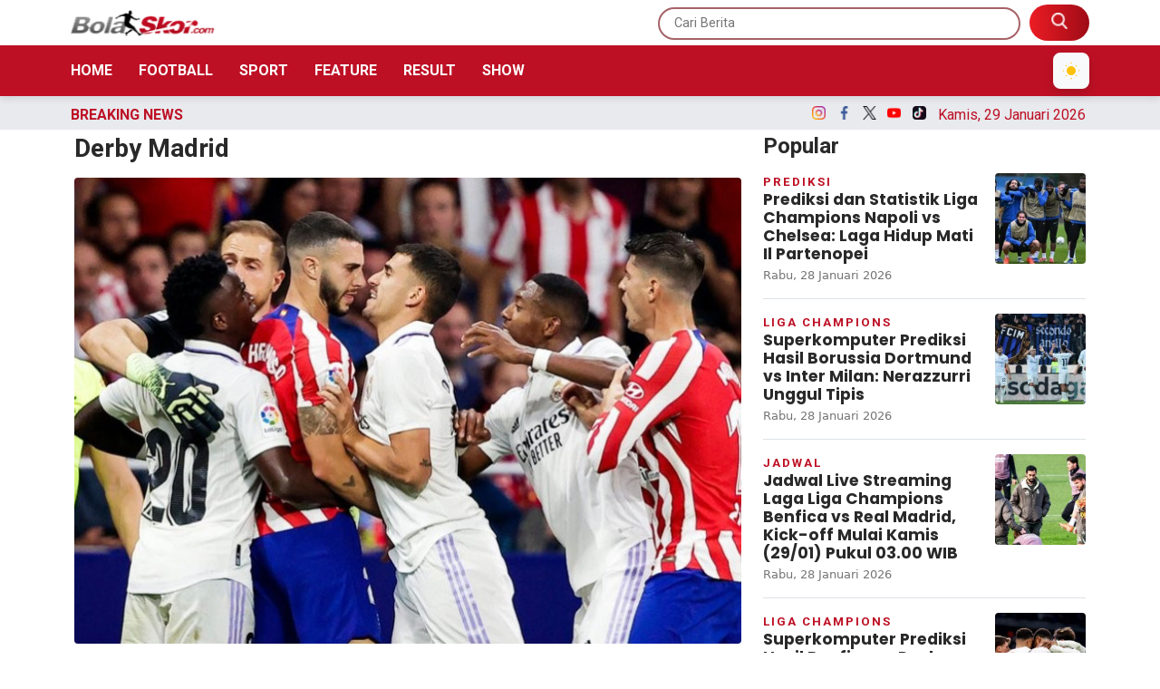

--- FILE ---
content_type: text/html; charset=UTF-8
request_url: https://bolaskor.merahputih.com/post/tag/derby-madrid
body_size: 11624
content:
<!DOCTYPE html>
<html lang="id">
  <head>
      
    <title>derby madrid - BolaSkor</title>
<meta content="index,follow" name="googlebot-news">
<meta content="index,follow" name="googlebot">
<meta name="robots" content="index, follow">
<meta name="robots" content="max-image-preview:large">
<meta name="theme-color" content="#be1025">
<meta content="id" name="language">
<meta content="id" name="geo.country">
<meta http-equiv="content-language" content="In-Id">
<meta content="Indonesia" name="geo.placename">
<meta charset="utf-8">
<meta content="IE=edge,chrome=1" http-equiv="X-UA-Compatible">
<meta name="viewport" content="width=device-width, initial-scale=1.0">
<meta name="generator" content="AdminCI">
<meta name="alexaVerifyID" content="dUaGi1a4ZP00OK">
<meta name="google-site-verification" content="MBl1jA9fkf87UmSYX PD73yZVvEvynF76vCWNsWD5v0">
<meta name="msvalidate.01" content="AA57AB3AECE0EC3F46AA5A9DC916F156">
<meta name="yandex-verification" content="0bb1a2656a92ca33">
<meta property="fb:app_id" content="354502864584960">
<meta property="fb:pages" content="1464887163762993">
<meta property="og:site_name" content="BolaSkor">
<meta name="description" content="Portal berita sepak bola terkini seputar prediksi, update skor, klasemen, jadwal dan hasil pertandingan lengkap hingga gosip di lapangan.">
<meta property="og:description" content="Portal berita sepak bola terkini seputar prediksi, update skor, klasemen, jadwal dan hasil pertandingan lengkap hingga gosip di lapangan.">
<meta property="og:image" content="https://bolaskor.merahputih.com/themes/2022/img/logo/logo.png">
<meta property="og:title" content="derby madrid">
<meta property="og:type" content="website">
<meta property="og:url" content="https://bolaskor.merahputih.com/post/tag/derby-madrid">
<meta name="twitter:card" content="summary_large_image">
<meta name="twitter:description" content="Portal berita sepak bola terkini seputar prediksi, update skor, klasemen, jadwal dan hasil pertandingan lengkap hingga gosip di lapangan.">
<meta name="twitter:image:src" content="https://bolaskor.merahputih.com/themes/2022/img/logo/logo.png">
<meta name="twitter:title" content="derby madrid">
<meta name="twitter:url" content="https://bolaskor.merahputih.com/post/tag/derby-madrid">
<meta name="keywords" content="">
<link href="https://bolaskor.merahputih.com/themes/2022/img/logo/shortcut-icon.png" rel="shortcut icon">
<link href="https://bolaskor.merahputih.com/themes/2022/img/logo/apple-touch-icon.png" rel="apple-touch-icon">
<link href="https://bolaskor.merahputih.com/themes/2022/img/logo/apple-touch-icon-72x72.png" rel="apple-touch-icon" sizes="72x72">
<link href="https://bolaskor.merahputih.com/themes/2022/img/logo/apple-touch-icon-114x114.png" rel="apple-touch-icon" sizes="114x114">
<link href="https://bolaskor.merahputih.com/feed.xml" rel="alternate" title="BolaSkor | Portal Berita Bola dan Olahraga Terkini" type="application/rss+xml">
<link href="https://bolaskor.merahputih.com/post/tag/derby-madrid" rel="canonical">
<script type="application/ld+json">{"@context":"http://schema.org","@type":"WebSite","url":"https://bolaskor.merahputih.com","description":"Portal berita sepak bola terkini seputar prediksi, update skor, klasemen, jadwal dan hasil pertandingan lengkap hingga gosip di lapangan.","headline":"BolaSkor | Portal Berita Bola dan Olahraga Terkini","publisher":{"@type":"Organization","name":"BolaSkor"},"image":"https://bolaskor.merahputih.com/themes/2022/img/logo/logo.png","name":"BolaSkor","potentialAction":{"@type":"SearchAction","target":"https://bolaskor.merahputih.com/search?q={search_term_string}","query-input":"required name=search_term_string"}}</script>
<script type="application/ld+json">{"@context":"http://schema.org","@type":"BreadcrumbList","itemListElement":[{"@type":"ListItem","position":1,"item":{"@id":"https://bolaskor.merahputih.com","name":"BolaSkor"}},{"@type":"ListItem","position":2,"item":{"@id":"https://bolaskor.merahputih.com/#post","name":"Post"}},{"@type":"ListItem","position":3,"item":{"@id":"https://bolaskor.merahputih.com/#post/tag","name":"Tag"}}]}</script>
    <meta name="google-site-verification" content="jf3yPI3v_oGOHj6cuqhrv6ncZrroYKs0E-qmhONCEls" />
    
    <!-- Import Google Font -->
    <link rel="preconnect" href="https://fonts.googleapis.com">
    <link rel="preconnect" href="https://fonts.gstatic.com" crossorigin>
    <!-- Roboto -->
    <link href="https://fonts.googleapis.com/css2?family=Roboto:wght@100;300;400;500;700;900&display=swap" rel="stylesheet">
    <!-- Poppins -->
    <link href="https://fonts.googleapis.com/css2?family=Poppins:wght@100;200;300;400;500;600;700;800;900&display=swap" rel="stylesheet">
    <!-- Newsreader -->
    <link href="https://fonts.googleapis.com/css2?family=Newsreader:wght@200;300;400;500;600;700;800&display=swap" rel="stylesheet">
    
    <!-- Font Awesome -->
    <link rel="stylesheet" href="https://cdnjs.cloudflare.com/ajax/libs/font-awesome/6.4.2/css/all.min.css" integrity="sha512-z3gLpd7yknf1YoNbCzqRKc4qyor8gaKU1qmn+CShxbuBusANI9QpRohGBreCFkKxLhei6S9CQXFEbbKuqLg0DA==" crossorigin="anonymous" referrerpolicy="no-referrer" />

    <!-- Import Animate CSS -->
    <link rel="stylesheet" href="https://bolaskor.merahputih.com/themes/2022/css/animate/animate.min.css" />
	
	  <!-- Import Hamburgers CSS -->
    <link rel="stylesheet" href="https://bolaskor.merahputih.com/themes/2022/css/hamburgers/hamburgers.css" />

    <!-- Import Bootstrap v5 CSS -->
    <link rel="stylesheet" href="https://bolaskor.merahputih.com/themes/2022/css/bootstrap/bootstrap.min.css" />

    <!-- Import Owl Carousel CSS -->
    <link rel="stylesheet" href="https://bolaskor.merahputih.com/themes/2022/css/owlcarousel/owl.carousel.min.css" />
    <link rel="stylesheet" href="https://bolaskor.merahputih.com/themes/2022/css/owlcarousel/owl.theme.default.min.css" />

    <!-- Import Fancybox -->
    <link rel="stylesheet" href="https://cdn.jsdelivr.net/npm/@fancyapps/ui@4.0/dist/fancybox.css" />
    
    <!-- Import CSS -->
    <link rel="stylesheet" href="https://bolaskor.merahputih.com/themes/2022/css/dark-mode.css?updated=1769655709"/>

    <!-- Import CSS -->
    <link rel="stylesheet" href="https://bolaskor.merahputih.com/themes/2022/css/style.css?updated=1769655709"/>

    <!-- instagram -->
    <script async defer src="//platform.instagram.com/en_US/embeds.js"></script>

    <meta name="google-site-verification" content="KK-Ztg5ULL_jdXh50yfeMTebhEpu8uMTY6cokHD5UbY" />

<!-- Google tag (gtag.js) -->
<script async src="https://www.googletagmanager.com/gtag/js?id=G-0T01DS5C7E"></script>
<script>
  window.dataLayer = window.dataLayer || [];
  function gtag(){dataLayer.push(arguments);}
  gtag('js', new Date());

  gtag('config', 'G-0T01DS5C7E');
</script>

<!-- Google Tag Manager -->
<script>(function(w,d,s,l,i){w[l]=w[l]||[];w[l].push({'gtm.start':
new Date().getTime(),event:'gtm.js'});var f=d.getElementsByTagName(s)[0],
j=d.createElement(s),dl=l!='dataLayer'?'&l='+l:'';j.async=true;j.src=
'https://www.googletagmanager.com/gtm.js?id='+i+dl;f.parentNode.insertBefore(j,f);
})(window,document,'script','dataLayer','GTM-K9H4ZSVL');</script>
<!-- End Google Tag Manager -->

<!-- Google tag (gtag.js) -->
<script async src="https://www.googletagmanager.com/gtag/js?id=G-VF2G062VBR"></script>
<script>
  window.dataLayer = window.dataLayer || [];
  function gtag(){dataLayer.push(arguments);}
  gtag('js', new Date());

  gtag('config', 'G-VF2G062VBR');
</script>

<!-- Google Tag Manager -->
<script>(function(w,d,s,l,i){w[l]=w[l]||[];w[l].push({'gtm.start':
new Date().getTime(),event:'gtm.js'});var f=d.getElementsByTagName(s)[0],
j=d.createElement(s),dl=l!='dataLayer'?'&l='+l:'';j.async=true;j.src=
'https://www.googletagmanager.com/gtm.js?id='+i+dl;f.parentNode.insertBefore(j,f);
})(window,document,'script','dataLayer','GTM-P9HDD4SM');</script>
<!-- End Google Tag Manager -->
                
  </head>
  <body>

    <!-- Google Tag Manager (noscript) -->
    <noscript><iframe src="https://www.googletagmanager.com/ns.html?id=GTM-K9H4ZSVL"
    height="0" width="0" style="display:none;visibility:hidden"></iframe></noscript>
    <!-- End Google Tag Manager (noscript) -->
    
    <!-- Google Tag Manager (noscript) -->
    <noscript><iframe src="https://www.googletagmanager.com/ns.html?id=GTM-P9HDD4SM"
    height="0" width="0" style="display:none;visibility:hidden"></iframe></noscript>
    <!-- End Google Tag Manager (noscript) -->

        <!-- Navbar Header -->
    <header id="nav-header">
      <nav id="header-top" class="navbar navbar-expand-lg navbar-light white top-0">
        <div class="container px-2">
          <div class="d-flex justify-content-between w-100 px-lg-0 align-items-center">
            <div class="d-inline-flex d-lg-none align-items-center py-2 h-100">
              <button id="btn-nav-header" class="hamburger hamburger--slider" type="button">
                <span class="hamburger-box">
                  <span class="hamburger-inner"></span>
                </span>
              </button>
            </div>
            <a class="navbar-brand d-inline-flex me-0" href="/">
              <img class="theme-logo" src="https://bolaskor.merahputih.com/themes/2022/img/logo/bs.png" data-light-src="https://bolaskor.merahputih.com/themes/2022/img/logo/bs.png" data-dark-src="https://bolaskor.merahputih.com/themes/2022/img/logo/bs-w.png" alt="" srcset="" width="160" height="30">
            </a>
            <div class="search-top d-none d-lg-inline-flex">
              <form role="search" method="get" action="https://bolaskor.merahputih.com/search">
                <input type="text" class="roboto py-2 px-3" placeholder="Cari Berita" name="q" />
                <button type="submit" class="py-2 px-4 d-inline-block">
                  <img src="https://bolaskor.merahputih.com/themes/2022/img/src.png" alt="" srcset="" width="18" height="18" style="margin-top: -5px;">
                </button>
              </form>
            </div>
            <div class="search-mobile d-inline-flex d-lg-none">
              <button type="button" class="py-2 px-2 d-inline-block bg-transparent border-0" data-bs-toggle="modal" data-bs-target="#exampleModal">
                <img src="https://bolaskor.merahputih.com/themes/2022/img/src-m.png" alt="" srcset="" width="18" height="18">
              </button>

              <!-- Dark Mode Toggle Button Mobile -->
              <button id="theme-toggle-mobile" type="button" class="py-2 px-2 d-inline-block bg-light border-0 ms-2 dark-mode-btn" aria-label="Toggle dark mode" style="cursor: pointer; z-index: 1000;">
                <svg class="moon-icon" xmlns="http://www.w3.org/2000/svg" width="18" height="18" fill="none" viewBox="0 0 20 20">
                  <circle cx="10" cy="10" r="5" fill="#FFC107" />
                  <g stroke="#FFC107" stroke-width="1.2">
                    <line x1="10" y1="2" x2="10" y2="0.8" />
                    <line x1="10" y1="18" x2="10" y2="19.2" />
                    <line x1="2" y1="10" x2="0.8" y2="10" />
                    <line x1="18" y1="10" x2="19.2" y2="10" />
                    <line x1="15.07" y1="4.93" x2="15.85" y2="4.15" />
                    <line x1="4.93" y1="15.07" x2="4.15" y2="15.85" />
                    <line x1="4.93" y1="4.93" x2="4.15" y2="4.15" />
                    <line x1="15.07" y1="15.07" x2="15.85" y2="15.85" />
                  </g>
                </svg>
                <svg class="sun-icon d-none" xmlns="http://www.w3.org/2000/svg" width="18" height="18" fill="none" viewBox="0 0 20 20">
                  <path d="M15.5 13.5A7 7 0 0 1 6.5 4.5a7 7 0 1 0 9 9z" fill="#343a40" />
                </svg>
              </button>
            </div>
          </div>
        </div>
      </nav>
      <nav id="header-top-mobile" class="navbar navbar-expand-lg navbar-light white d-lg-none">
        <div class="container px-2">
          <div class="d-flex justify-content-between w-100 px-lg-0 align-items-center">
            <div class="d-inline-flex d-lg-none align-items-center py-2 h-100">
              <button id="btn-nav-header-mobile" class="hamburger hamburger--slider" type="button">
                <span class="hamburger-box">
                  <span class="hamburger-inner"></span>
                </span>
              </button>
            </div>
            <a class="navbar-brand d-inline-flex me-0" href="/">
              <img class="theme-logo" src="https://bolaskor.merahputih.com/themes/2022/img/logo/bs.png" data-light-src="https://bolaskor.merahputih.com/themes/2022/img/logo/bs.png" data-dark-src="https://bolaskor.merahputih.com/themes/2022/img/logo/bs-w.png" alt="" srcset="" width="160" height="30">
            </a>
            <div class="search-top d-none d-lg-inline-flex">
              <form role="search" method="get" action="https://bolaskor.merahputih.com/search">
                <input type="text" class="roboto py-2 px-3" placeholder="Cari Berita" name="q" />
                <button type="submit" class="py-2 px-4 d-inline-block">
                  <img src="https://bolaskor.merahputih.com/themes/2022/img/src.png" alt="" srcset="" width="18" height="18" style="margin-top: -5px;">
                </button>
              </form>
            </div>
            <div class="search-mobile d-inline-flex d-lg-none">
              <button type="button" class="py-2 px-2 d-inline-block bg-transparent border-0" data-bs-toggle="modal" data-bs-target="#exampleModal">
                <img src="https://bolaskor.merahputih.com/themes/2022/img/src-m.png" alt="" srcset="" width="18" height="18">
              </button>

              <!-- Dark Mode Toggle Button Mobile -->
              <button id="theme-toggle-mobile" type="button" class="py-2 px-2 d-inline-block bg-light border-0 ms-2" aria-label="Toggle dark mode">
                <svg class="moon-icon" xmlns="http://www.w3.org/2000/svg" width="18" height="18" fill="none" viewBox="0 0 20 20">
                  <circle cx="10" cy="10" r="5" fill="#FFC107" />
                  <g stroke="#FFC107" stroke-width="1.2">
                    <line x1="10" y1="2" x2="10" y2="0.8" />
                    <line x1="10" y1="18" x2="10" y2="19.2" />
                    <line x1="2" y1="10" x2="0.8" y2="10" />
                    <line x1="18" y1="10" x2="19.2" y2="10" />
                    <line x1="15.07" y1="4.93" x2="15.85" y2="4.15" />
                    <line x1="4.93" y1="15.07" x2="4.15" y2="15.85" />
                    <line x1="4.93" y1="4.93" x2="4.15" y2="4.15" />
                    <line x1="15.07" y1="15.07" x2="15.85" y2="15.85" />
                  </g>
                </svg>
                <svg class="sun-icon d-none" xmlns="http://www.w3.org/2000/svg" width="18" height="18" fill="none" viewBox="0 0 20 20">
                  <path d="M15.5 13.5A7 7 0 0 1 6.5 4.5a7 7 0 1 0 9 9z" fill="#343a40" />
                </svg>
              </button>
            </div>
          </div>
        </div>
      </nav>
      <nav id="header-menu" class="navbar navbar-expand-lg navbar-light primary d-none d-lg-block">
        <div class="container px-2">
          <div class="d-flex justify-content-between align-items-center w-100 px-0">
            <a id="logo-header-menu" class="navbar-brand d-none me-0" href="/">
              <img src="https://bolaskor.merahputih.com/themes/2022/img/logo/logo-w.png" alt="" srcset="" width="160" height="30">
            </a>
            <ul class="list-unstyled list-inline mb-0">
              <li class="list-inline-item"><a href="https://bolaskor.merahputih.com" class="py-1 px-2 text-white text-uppercase fw-600 text-decoration-none roboto ps-0">Home</a></li>
                            <li class="list-inline-item"><a href="javascript:void(0);" class="py-1 px-2 text-white text-uppercase fw-600 text-decoration-none roboto btn-dropdown-nasional">Football</a></li>
              <li class="list-inline-item"><a href="javascript:void(0);" class="py-1 px-2 text-white text-uppercase fw-600 text-decoration-none roboto btn-dropdown-internasional">Sport</a></li>
              <li class="list-inline-item"><a href="https://bolaskor.merahputih.com/post/category/feature" class="py-1 px-2 text-white text-uppercase fw-600 text-decoration-none roboto">Feature</a></li>
              <li class="list-inline-item"><a href="javascript:void(0);" class="py-1 px-2 text-white text-uppercase fw-600 text-decoration-none roboto btn-dropdown-otosport">Result</a></li>
                            <li class="list-inline-item"><a href="javascript:void(0);" class="py-1 px-2 text-white text-uppercase fw-600 text-decoration-none roboto btn-dropdown-galeri">Show</a></li>
            </ul>

            <div class="d-inline-flex">
              <button id="btn-header-menu" type="button" class="py-2 px-2 d-none bg-transparent border-0" data-bs-toggle="modal" data-bs-target="#exampleModal">
                <img src="https://bolaskor.merahputih.com/themes/2022/img/src.png" alt="" srcset="" width="18" height="18" style="margin-top: -5px;">
              </button>

              <!-- Dark Mode Toggle Button Mobile -->
              <button id="theme-toggle-mobile" type="button" class="py-2 px-2 d-inline-block bg-light border-0 ms-2 dark-mode-btn" aria-label="Toggle dark mode" style="cursor: pointer; z-index: 1000;">
                <svg class="moon-icon" xmlns="http://www.w3.org/2000/svg" width="18" height="18" fill="none" viewBox="0 0 20 20">
                  <circle cx="10" cy="10" r="5" fill="#FFC107" />
                  <g stroke="#FFC107" stroke-width="1.2">
                    <line x1="10" y1="2" x2="10" y2="0.8" />
                    <line x1="10" y1="18" x2="10" y2="19.2" />
                    <line x1="2" y1="10" x2="0.8" y2="10" />
                    <line x1="18" y1="10" x2="19.2" y2="10" />
                    <line x1="15.07" y1="4.93" x2="15.85" y2="4.15" />
                    <line x1="4.93" y1="15.07" x2="4.15" y2="15.85" />
                    <line x1="4.93" y1="4.93" x2="4.15" y2="4.15" />
                    <line x1="15.07" y1="15.07" x2="15.85" y2="15.85" />
                  </g>
                </svg>
                <svg class="sun-icon d-none" xmlns="http://www.w3.org/2000/svg" width="18" height="18" fill="none" viewBox="0 0 20 20">
                  <path d="M15.5 13.5A7 7 0 0 1 6.5 4.5a7 7 0 1 0 9 9z" fill="#343a40" />
                </svg>
              </button>
            </div>
          </div>
        </div>
      </nav>
      <nav id="nav-header-mobile" class="navbar navbar-expand-lg navbar-light white d-block d-lg-none">
        <div class="container-fluid h-100">
          <div class="d-flex w-100 flex-column h-100">
            <ul class="list-unstyled mb-0">
              <li class="mb-3">
                <a href="/" class="py-1 px-2 text-color-title text-uppercase text-decoration-none roboto">
                  <img src="https://bolaskor.merahputih.com/themes/2022/img/icon-menu/home.png" alt="" width="18" height="18" class="me-2 theme-switchable-icon" data-light-src="https://bolaskor.merahputih.com/themes/2022/img/icon-menu/home.png" data-dark-src="https://bolaskor.merahputih.com/themes/2022/img/icon-menu/home-w.png">
                  Home
                </a>
              </li>
                            <li class="mb-3">
                <a href="#collapseNasional" class="py-1 px-2 text-color-title text-uppercase text-decoration-none roboto" data-bs-toggle="collapse" role="button" aria-expanded="false" aria-controls="collapseNasional">
                  <img src="https://bolaskor.merahputih.com/themes/2022/img/icon-menu/bola-internasional.png" alt="" width="18" height="18" class="me-2 theme-switchable-icon" data-light-src="https://bolaskor.merahputih.com/themes/2022/img/icon-menu/bola-internasional.png" data-dark-src="https://bolaskor.merahputih.com/themes/2022/img/icon-menu/bola-internasional-w.png">
                  Football
                </a>
                <div class="collapse" id="collapseNasional">
                  <div class="card card-body border-0 pb-0">
                    <ul class="mb-0 list-style-dics ps-3">
                      <li class="mb-3"><a href="https://bolaskor.merahputih.com/post/category/nasional" class="d-inline-block py-1 px-2 text-color-title text-uppercase text-decoration-none roboto">Indonesia</a></li>
                      <li class="mb-3"><a href="https://bolaskor.merahputih.com/post/category/liga-inggris" class="d-inline-block py-1 px-2 text-color-title text-uppercase text-decoration-none roboto">Inggris</a></li>
                      <li class="mb-3"><a href="https://bolaskor.merahputih.com/post/category/liga-spanyol" class="d-inline-block py-1 px-2 text-color-title text-uppercase text-decoration-none roboto">Spanyol</a></li>
                      <li class="mb-3"><a href="https://bolaskor.merahputih.com/post/category/liga-italia" class="d-inline-block py-1 px-2 text-color-title text-uppercase text-decoration-none roboto">Italia</a></li>
                      <li class="mb-3"><a href="https://bolaskor.merahputih.com/post/category/liga-lain" class="d-inline-block py-1 px-2 text-color-title text-uppercase text-decoration-none roboto">Liga Lain</a></li>
                      <li class="mb-3"><a href="https://bolaskor.merahputih.com/post/category/uefa" class="d-inline-block py-1 px-2 text-color-title text-uppercase text-decoration-none roboto">Eropa</a></li>
                      <li class="mb-3"><a href="https://bolaskor.merahputih.com/post/category/international" class="d-inline-block py-1 px-2 text-color-title text-uppercase text-decoration-none roboto">Internasional</a></li>
                                          </ul>
                  </div>
                </div>
              </li>
                            <li class="mb-3">
                <a href="#collapseSport" class="py-1 px-2 text-color-title text-uppercase text-decoration-none roboto" data-bs-toggle="collapse" role="button" aria-expanded="false" aria-controls="collapseSport">
                  <img src="https://bolaskor.merahputih.com/themes/2022/img/icon-menu/sports.png" alt="" width="18" height="18" class="me-2 theme-switchable-icon" data-light-src="https://bolaskor.merahputih.com/themes/2022/img/icon-menu/sports.png" data-dark-src="https://bolaskor.merahputih.com/themes/2022/img/icon-menu/sports-w.png">
                  Sport
                </a>
                <div class="collapse" id="collapseSport">
                  <div class="card card-body border-0 pb-0">
                    <ul class="mb-0 list-style-dics ps-3">
                      <li class="mb-3"><a href="https://bolaskor.merahputih.com/post/category/basket" class="d-inline-block py-1 px-2 text-color-title text-uppercase text-decoration-none roboto">Basket</a></li>
                      <li class="mb-3"><a href="https://bolaskor.merahputih.com/post/category/motogp" class="d-inline-block py-1 px-2 text-color-title text-uppercase text-decoration-none roboto">MotoGP</a></li>
                      <li class="mb-3"><a href="https://bolaskor.merahputih.com/post/category/bulu-tangkis" class="d-inline-block py-1 px-2 text-color-title text-uppercase text-decoration-none roboto">Bulutangkis</a></li>
                      <li class="mb-3"><a href="https://bolaskor.merahputih.com/post/category/sport" class="d-inline-block py-1 px-2 text-color-title text-uppercase text-decoration-none roboto">Lainnya</a></li>
                                          </ul>
                  </div>
                </div>
              </li>
              <li class="mb-3">
                <a href="https://bolaskor.merahputih.com/post/category/feature" class="py-1 px-2 text-color-title text-uppercase text-decoration-none roboto">
                  <img src="https://bolaskor.merahputih.com/themes/2022/img/icon-menu/feature.png" alt="" width="18" height="18" class="me-2 theme-switchable-icon" data-light-src="https://bolaskor.merahputih.com/themes/2022/img/icon-menu/feature.png" data-dark-src="https://bolaskor.merahputih.com/themes/2022/img/icon-menu/feature-w.png">
                  Feature
                </a>
              </li>
              <li class="mb-3">
                <a href="#collapseInternasional" class="py-1 px-2 text-color-title text-uppercase text-decoration-none roboto" data-bs-toggle="collapse" role="button" aria-expanded="false" aria-controls="collapseInternasional">
                  <img src="https://bolaskor.merahputih.com/themes/2022/img/icon-menu/bola-nasional.png" alt="" width="18" height="18" class="me-2 theme-switchable-icon" data-light-src="https://bolaskor.merahputih.com/themes/2022/img/icon-menu/bola-nasional.png" data-dark-src="https://bolaskor.merahputih.com/themes/2022/img/icon-menu/bola-nasional-w.png">
                  Result
                </a>
                <div class="collapse" id="collapseInternasional">
                  <div class="card card-body border-0 pb-0">
                    <ul class="mb-0 list-style-dics ps-3">
                      <li class="mb-3"><a href="https://bolaskor.merahputih.com/post/category/jadwal" class="d-inline-block py-1 px-2 text-color-title text-uppercase text-decoration-none roboto">Jadwal</a></li>
                      <li class="mb-3"><a href="https://bolaskor.merahputih.com/post/category/hasil-akhir" class="d-inline-block py-1 px-2 text-color-title text-uppercase text-decoration-none roboto">Hasil</a></li>
                      <li class="mb-3"><a href="https://bolaskor.merahputih.com/post/category/prediksi" class="d-inline-block py-1 px-2 text-color-title text-uppercase text-decoration-none roboto">Prediksi</a></li>
                    </ul>
                  </div>
                </div>
              </li>
              <li class="mb-3">
                <a href="#collapseGaleri" class="py-1 px-2 text-color-title text-uppercase text-decoration-none roboto" data-bs-toggle="collapse" role="button" aria-expanded="false" aria-controls="collapseGaleri">
                  <img src="https://bolaskor.merahputih.com/themes/2022/img/icon-menu/gallery.png" alt="" width="18" height="18" class="me-2 theme-switchable-icon" data-light-src="https://bolaskor.merahputih.com/themes/2022/img/icon-menu/gallery.png" data-dark-src="https://bolaskor.merahputih.com/themes/2022/img/icon-menu/gallery-w.png">
                  Show
                </a>
                <div class="collapse" id="collapseGaleri">
                  <div class="card card-body border-0 pb-0">
                    <ul class="mb-0 list-style-dics ps-3">
                      <li class="mb-3"><a href="https://bolaskor.merahputih.com/post/category/galeri-foto" class="d-inline-block py-1 px-2 text-color-title text-uppercase text-decoration-none roboto">Foto</a></li>
                      <li class="mb-3"><a href="https://bolaskor.merahputih.com/post/category/galeri-video" class="d-inline-block py-1 px-2 text-color-title text-uppercase text-decoration-none roboto">Video</a></li>
                      <!-- <li class="mb-3"><a href="https://bolaskor.merahputih.com/post/category/infografis" class="d-inline-block py-1 px-2 text-color-title text-uppercase text-decoration-none roboto">Infografis</a></li> -->
                    </ul>
                  </div>
                </div>
              </li>
            </ul>
            <div class="d-flex mt-auto flex-column">
              <div class="w-100 line gray-light mb-2"></div>
              <div class="row justify-content-start align-items-center">
                <div class="col-6 text-center">
                  <a class="d-inline-block mb-2" href="https://www.merahputih.com/" target="_blank">
                    <img class="theme-logo" src="https://bolaskor.merahputih.com/themes/2022/img/logo/mp.png" data-light-src="https://bolaskor.merahputih.com/themes/2022/img/logo/mp.png" data-dark-src="https://bolaskor.merahputih.com/themes/2022/img/logo/mp-w.png" alt="" height="20" class="w-auto mb-3">
                  </a>
                </div>
                <div class="col-6 text-center">
                  <a class="d-inline-block mb-2" href="https://kabaroto.com/" target="_blank">
                    <img class="theme-logo" src="https://bolaskor.merahputih.com/themes/2022/img/logo/ko.png" data-light-src="https://bolaskor.merahputih.com/themes/2022/img/logo/ko.png" data-dark-src="https://bolaskor.merahputih.com/themes/2022/img/logo/ko-w.png" alt="" height="20" class="w-auto mb-3">
                  </a>
                </div>
                <div class="col-6 text-center">
                  <a class="d-inline-block mb-2" href="https://side.merahputih.com/" target="_blank">
                    <img class="theme-logo" src="https://bolaskor.merahputih.com/themes/2022/img/logo/side.png" data-light-src="https://bolaskor.merahputih.com/themes/2022/img/logo/side.png" data-dark-src="https://bolaskor.merahputih.com/themes/2022/img/logo/side-w.png" alt="" height="20" class="w-auto mb-3">
                  </a>
                </div>
                <div class="col-6 text-center">
                  <a class="d-inline-block mb-2" href="https://www.kamibijak.com/" target="_blank">
                    <img class="theme-logo" src="https://bolaskor.merahputih.com/themes/2022/img/logo/kb.png" data-light-src="https://bolaskor.merahputih.com/themes/2022/img/logo/kb.png" data-dark-src="https://bolaskor.merahputih.com/themes/2022/img/logo/kb-w.png" alt="" height="20" class="w-auto mb-3">
                  </a>
                </div>
                <div class="col-6 text-center">
                  <a class="d-inline-block mb-2" href="https://esports.merahputih.com/" target="_blank">
                    <img class="theme-logo" src="https://bolaskor.merahputih.com/themes/2022/img/logo/esports.png" data-light-src="https://bolaskor.merahputih.com/themes/2022/img/logo/esports.png" data-dark-src="https://bolaskor.merahputih.com/themes/2022/img/logo/esports-w.png" alt="" height="20" class="w-auto mb-3">
                  </a>
                </div>
                <div class="col-6 text-center">
                  <a class="d-inline-block mb-2" href="https://iqra.merahputih.com/" target="_blank">
                    <img class="theme-logo" src="https://bolaskor.merahputih.com/themes/2022/img/logo/iqra.png" data-light-src="https://bolaskor.merahputih.com/themes/2022/img/logo/iqra.png" data-dark-src="https://bolaskor.merahputih.com/themes/2022/img/logo/iqra-w.png" alt="" height="20" class="w-auto mb-3">
                  </a>
                </div>

              </div>
              <div class="w-100 line gray-light mb-2"></div>
              <ul class="list-unstyled list-inline mb-2">
                <li class="list-inline-item"><a target="_blank" href="https://instagram.com/bolaskorcom?igshid=MzRlODBiNWFlZA==" class="py-1 px-1 btn btn-light fs-10"><img src="https://bolaskor.merahputih.com/themes/2022/img/icon-sosmed/ico-ig.png" alt="" srcset="" width="20" height="20"></a></li>
                <li class="list-inline-item"><a target="_blank" href="https://www.facebook.com/bolaskorupdate" class="py-1 px-1 btn btn-light fs-10"><img src="https://bolaskor.merahputih.com/themes/2022/img/icon-sosmed/ico-fb.png" alt="" srcset="" width="20" height="20"></a></li>
                <li class="list-inline-item"><a target="_blank" href="https://twitter.com/Bolaskorcom" class="py-1 px-1 btn btn-light fs-10"><img src="https://bolaskor.merahputih.com/themes/2022/img/icon-sosmed/ico-tw.png" alt="" srcset="" width="20" height="20"></a></li>
                <li class="list-inline-item"><a target="_blank" href="https://youtube.com/@bolaskortv1630?si=XMwZp8y7xHPLA-V8" class="py-1 px-1 btn btn-light fs-10"><img src="https://bolaskor.merahputih.com/themes/2022/img/icon-sosmed/ico-yt.png" alt="" srcset="" width="20" height="20"></a></li>
                <li class="list-inline-item"><a target="_blank" href="https://www.tiktok.com/@bolaskorcom?_t=8fUCdiU4zGj&_r=1" class="py-1 px-1 btn btn-light fs-10"><img src="https://bolaskor.merahputih.com/themes/2022/img/icon-sosmed/ico-tt.png" alt="" srcset="" width="20" height="20"></a></li>
              </ul>
              <div class="w-100 line gray-light"></div>
              <div class="d-flex justify-content-between py-3 flex-column flex-lg-row">
                <p class="text-color text-decoration-none roboto mb-lg-0 text-center text-lg-start fs-10">© Copyright 2021 - bolaskor.com</p>
                <ul class="list-unstyled list-inline mb-0 mx-auto mx-lg-0">
                  <li class="list-inline-item"><a href="tentang-kami.html" class="mb-3 text-color text-decoration-none roboto">Tentang Kami</a></li>
                  <li class="list-inline-item"><a href="redaksi.html" class="mb-3 text-color text-decoration-none roboto">Redaksi</a></li>
                  <li class="list-inline-item"><a href="kode-etik.html" class="mb-3 text-color text-decoration-none roboto">Kode Etik</a></li>
                </ul>
              </div>
            </div>
          </div>
        </div>
      </nav>
      <section id="dropdown-menu-nasional" class="bg-white">
        <div class="container px-2 text-center">
          <ul class="list-unstyled list-inline mb-0 d-inline-block">
            <li class="list-inline-item"><a href="https://bolaskor.merahputih.com/post/category/nasional" class="d-inline-block py-2 px-2 text-color-title text-uppercase fw-600 text-decoration-none roboto">Indonesia</a></li>
            <li class="list-inline-item"><a href="https://bolaskor.merahputih.com/post/category/liga-inggris" class="d-inline-block py-2 px-2 text-color-title text-uppercase fw-600 text-decoration-none roboto">Inggris</a></li>
            <li class="list-inline-item"><a href="https://bolaskor.merahputih.com/post/category/liga-spanyol" class="d-inline-block py-2 px-2 text-color-title text-uppercase fw-600 text-decoration-none roboto">Spanyol</a></li>
            <li class="list-inline-item"><a href="https://bolaskor.merahputih.com/post/category/liga-italia" class="d-inline-block py-2 px-2 text-color-title text-uppercase fw-600 text-decoration-none roboto">Italia</a></li>
            <li class="list-inline-item"><a href="https://bolaskor.merahputih.com/post/category/liga-lain" class="d-inline-block py-2 px-2 text-color-title text-uppercase fw-600 text-decoration-none roboto">Liga Lain</a></li>
            <li class="list-inline-item"><a href="https://bolaskor.merahputih.com/post/category/uefa" class="d-inline-block py-2 px-2 text-color-title text-uppercase fw-600 text-decoration-none roboto">Eropa</a></li>
            <li class="list-inline-item"><a href="https://bolaskor.merahputih.com/post/category/international" class="d-inline-block py-2 px-2 text-color-title text-uppercase fw-600 text-decoration-none roboto">Internasional</a></li>
                      </ul>
        </div>
      </section>
      <section id="dropdown-menu-internasional" class="bg-white">
        <div class="container px-2 text-center">
          <ul class="list-unstyled list-inline mb-0 d-inline-block">
            <li class="list-inline-item"><a href="https://bolaskor.merahputih.com/post/category/basket" class="d-inline-block py-2 px-2 text-color-title text-uppercase fw-600 text-decoration-none roboto">Basket</a></li>
            <li class="list-inline-item"><a href="https://bolaskor.merahputih.com/post/category/motogp" class="d-inline-block py-2 px-2 text-color-title text-uppercase fw-600 text-decoration-none roboto">MotoGP</a></li>
            <li class="list-inline-item"><a href="https://bolaskor.merahputih.com/post/category/bulu-tangkis" class="d-inline-block py-2 px-2 text-color-title text-uppercase fw-600 text-decoration-none roboto">Bulutangkis</a></li>
            <li class="list-inline-item"><a href="https://bolaskor.merahputih.com/post/category/sport" class="d-inline-block py-2 px-2 text-color-title text-uppercase fw-600 text-decoration-none roboto">Lainnya</a></li>
          </ul>
        </div>
      </section>
      <section id="dropdown-menu-otosport" class="bg-white">
        <div class="container px-2 text-center">
          <ul class="list-unstyled list-inline mb-0 d-inline-block">
            <li class="list-inline-item"><a href="https://bolaskor.merahputih.com/post/category/jadwal" class="d-inline-block py-2 px-2 text-color-title text-uppercase fw-600 text-decoration-none roboto">Jadwal</a></li>
            <li class="list-inline-item"><a href="https://bolaskor.merahputih.com/post/category/hasil-akhir" class="d-inline-block py-2 px-2 text-color-title text-uppercase fw-600 text-decoration-none roboto">Hasil</a></li>
            <li class="list-inline-item"><a href="https://bolaskor.merahputih.com/post/category/prediksi" class="d-inline-block py-2 px-2 text-color-title text-uppercase fw-600 text-decoration-none roboto">Prediksi</a></li>
          </ul>
        </div>
      </section>
            <section id="dropdown-menu-galeri" class="bg-white">
        <div class="container px-2 text-center">
          <ul class="list-unstyled list-inline mb-0 d-inline-block">
            <li class="list-inline-item"><a href="https://bolaskor.merahputih.com/post/category/galeri-foto" class="d-inline-block py-2 px-2 text-color-title text-uppercase fw-600 text-decoration-none roboto">Foto</a></li>
            <li class="list-inline-item"><a href="https://bolaskor.merahputih.com/post/category/galeri-video" class="d-inline-block py-2 px-2 text-color-title text-uppercase fw-600 text-decoration-none roboto">Video</a></li>
                      </ul>
        </div>
      </section>
      <div class="overlay-menu-mobile"></div>
      <!-- Breakig News -->
      <section class="breaking-news-sec gray-light pt-1 mb-3 d-block">
        <div class="container px-2">
          <div class="row">
            <div class="col-12 py-1 px-1 position-relative d-inline-flex align-items-center">
              <div class="d-inline-flex align-items-center text-color-primary position-absolute gray-light px-2 fw-bold text-uppercase roboto" style="z-index: 1;">
                Breaking News
              </div>
              <div id="boxBreaking" class="marquee me-2 me-lg-0" style="height: 25px;overflow: hidden;">
                <a>&nbsp;</a>
              </div>
              <div class="d-none d-lg-inline-flex align-items-center text-color-primary position-absolute gray-light px-3 roboto" style="z-index: 1;right: 0;">
                <div class="d-none d-lg-inline-flex flex-row" style="margin-top: -5px;margin-right: .5rem;">
                  <ul class="list-unstyled list-inline mb-0">
                    <li class="list-inline-item" style="margin-right: 0.05rem;"><a target="_blank" href="https://instagram.com/bolaskorcom?igshid=MzRlODBiNWFlZA==" class="py-1 px-1"><img src="https://bolaskor.merahputih.com/themes/2022/img/icon-sosmed/ico-ig.png" alt="" srcset="" width="15" height="15"></a></li>
                    <li class="list-inline-item" style="margin-right: 0.05rem;"><a target="_blank" href="https://www.facebook.com/bolaskorupdate" class="py-1 px-1"><img src="https://bolaskor.merahputih.com/themes/2022/img/icon-sosmed/ico-fb.png" alt="" srcset="" width="15" height="15"></a></li>
                    <li class="list-inline-item" style="margin-right: 0.05rem;"><a target="_blank" href="https://twitter.com/Bolaskorcom" class="py-1 px-1"><img src="https://bolaskor.merahputih.com/themes/2022/img/icon-sosmed/ico-tw.png" alt="" srcset="" width="15" height="15"></a></li>
                    <li class="list-inline-item" style="margin-right: 0.05rem;"><a target="_blank" href="https://youtube.com/@bolaskortv1630?si=XMwZp8y7xHPLA-V8" class="py-1 px-1"><img src="https://bolaskor.merahputih.com/themes/2022/img/icon-sosmed/ico-yt.png" alt="" srcset="" width="15" height="15"></a></li>
                    <li class="list-inline-item" style="margin-right: 0.05rem;"><a target="_blank" href="https://www.tiktok.com/@bolaskorcom?_t=8fUCdiU4zGj&_r=1" class="py-1 px-1"><img src="https://bolaskor.merahputih.com/themes/2022/img/icon-sosmed/ico-tt.png" alt="" srcset="" width="15" height="15"></a></li>
                  </ul>
                </div>
                Kamis, 29 Januari 2026              </div>
            </div>
          </div>
        </div>
      </section>
      <!-- /Breakig News -->

    </header>
    <div class="header-space w-100"></div>
    <!-- /Navbar Header -->

    <!-- Modal -->
    <div class="modal fade" id="exampleModal" tabindex="-1" aria-labelledby="exampleModalLabel" aria-hidden="true">
      <div class="modal-dialog">
        <div class="modal-content">

          <div class="modal-body">
            <div class="search-top">
              <form role="search" method="get" action="https://bolaskor.merahputih.com/search">
                <input type="text" class="roboto py-2 px-3 w-100 mb-2" placeholder="Cari Berita" name="q" />
                <button type="submit" class="py-2 px-4 d-inline-block w-100">
                  <img src="https://bolaskor.merahputih.com/themes/2022/img/src.png" alt="" srcset="" width="18" height="18">
                </button>
              </form>
            </div>
          </div>

        </div>
      </div>
    </div>    
    <!-- Main Content -->
    <main>

      <!-- Ads -->
      <section class="">
        <div class="container">
                  </div>
      </section>
      <!-- /Ads -->

      <!-- Content Detail News -->
      <section class="detail-news-content white py-1 py-lg-1">
        <div class="container">
          <div class="row">

                        
            
            <div class="col-12 col-lg-8">
                            <!-- Search Text -->
              <section class="mb-3">
                <div class="title-section d-flex justify-content-between align-items-center mb-0">
                  <h3 class="roboto text-color-title fw-bold mb-0 pt-3 pt-md-0 pt-lg-0">Derby Madrid</h3>
                </div>
              </section>
              <!-- /Search Text -->
              
              <!-- Headline Category News -->
              <section class="mb-3 px-0 px-lg-0">

                                                                      <!-- News Card Headline -->
                    <a href="https://bolaskor.merahputih.com/post/read/prediksi-dan-statistik-atletico-vs-real-madrid-derby-madrid-merebutkan-tiket-final" class="card-news-headline pb-3 d-block mb-3 position-relative">
                      <div class="card-news-headline-img mb-2">
                        <img src="https://img.bolaskor.com/media/f0/74/fd/f074fd077be16ae52c55edf8565d479e_738x515.jpg" alt="Prediksi dan Statistik Atletico vs Real Madrid: Derby Madrid Merebutkan Tiket Final" class="w-100 of-cover" >
                      </div>
                      <div class="card-news-headline-text px-3 px-lg-0">
                        <div class="inline-block text-color-primary text-uppercase roboto fw-bold ls-2 card-news-headline-text-category">Prediksi</div>
                        <h6 class="poppins fw-bold text-color-title card-news-headline-text-title mb-1">Prediksi dan Statistik Atletico vs Real Madrid: Derby Madrid Merebutkan Tiket Final</h6>
                        <div class="inline-block text-color card-news-headline-text-date">Arief Hadi - Kamis, 08 Januari 2026</div>
                      </div>
                    </a>
                                                    <!-- /News Card Headline -->
                                                                    <!-- /News Card Headline -->
                                                                    <!-- /News Card Headline -->
                                                                    <!-- /News Card Headline -->
                                                                    <!-- /News Card Headline -->
                                                                    <!-- /News Card Headline -->
                                                                    <!-- /News Card Headline -->
                                                                    <!-- /News Card Headline -->
                                                                    <!-- /News Card Headline -->
                                                                    <!-- /News Card Headline -->
                                                                    <!-- /News Card Headline -->
                                                                    <!-- /News Card Headline -->
                                                                    <!-- /News Card Headline -->
                                                                    <!-- /News Card Headline -->
                                                                    <!-- /News Card Headline -->
                                
              </section>
              <!-- /Headline Category News -->

              <!-- Other from writer -->
              <section class="mb-0 px-1 px-lg-0">

                                                                                                                          <!-- News Card -->
                    <a href="https://bolaskor.merahputih.com/post/read/hasil-laliga-atletico-madrid-5-2-real-madrid-kekalahan-perdana-los-blancos" class="card-news pb-3 d-flex mb-2 justify-content-between">
                      <div class="card-news-text">
                        <div class="inline-block text-color-primary text-uppercase roboto fw-bold ls-2 card-news-text-category mb-1">Hasil akhir</div>
                        <h6 class="poppins fw-bold text-color-title card-news-text-title mb-0 mb-lg-1">Hasil LaLiga: Atletico Madrid 5-2 Real Madrid, Kekalahan Perdana Los Blancos</h6>
                        <div class="newsreader text-color card-news-text-shortdesc mb-0 d-none d-md-inline-block">Derby Madrid di pekan tujuh LaLiga berakhir dengan kekalahan 2-5 Real Madrid kontra Atletico Madrid di Wanda Metropolitano.</div>
                        <div class="roboto inline-block text-color card-news-text-date"><span class="d-none d-md-inline-block">Arief Hadi - </span> Minggu, 28 September 2025</div>
                      </div>
                      <div class="card-news-img ms-3">
                        <img src="https://img.bolaskor.com/media/c7/df/44/c7df44289cc215a4d226e80df00b7c93_182x135.JPG" class="of-cover" alt="Hasil LaLiga: Atletico Madrid 5-2 Real Madrid, Kekalahan Perdana Los Blancos" width="182" height="135">
                      </div>
                    </a>
                    <!-- /News Card -->
                                                                                          <!-- News Card -->
                    <a href="https://bolaskor.merahputih.com/post/read/statistik-pemain-berbahaya-real-madrid-vs-atletico-mastantuono-pendribel-handal-dengan-53-8-cmp-mbappe-miliki-98-9-npxg" class="card-news pb-3 d-flex mb-2 justify-content-between">
                      <div class="card-news-text">
                        <div class="inline-block text-color-primary text-uppercase roboto fw-bold ls-2 card-news-text-category mb-1">Spanyol</div>
                        <h6 class="poppins fw-bold text-color-title card-news-text-title mb-0 mb-lg-1">Statistik Pemain Berbahaya Real Madrid vs Atletico: Mastantuono Pendribel Handal dengan 53,8 CMP, Mbappe Miliki 98,9 npxG</h6>
                        <div class="newsreader text-color card-news-text-shortdesc mb-0 d-none d-md-inline-block">Dua pemain Real Madrid, Franco Mastantuono dan Kylian Mbappe, masuk kategori pemain berbahaya jelang Derby Madrid kontra Atletico Madrid.</div>
                        <div class="roboto inline-block text-color card-news-text-date"><span class="d-none d-md-inline-block">Arief Hadi - </span> Sabtu, 27 September 2025</div>
                      </div>
                      <div class="card-news-img ms-3">
                        <img src="https://img.bolaskor.com/media/43/7f/81/437f8133327ad302be12e0bc3f1363e3_182x135.JPG" class="of-cover" alt="Statistik Pemain Berbahaya Real Madrid vs Atletico: Mastantuono Pendribel Handal dengan 53,8 CMP, Mbappe Miliki 98,9 npxG" width="182" height="135">
                      </div>
                    </a>
                    <!-- /News Card -->
                                                                                          <!-- News Card -->
                    <a href="https://bolaskor.merahputih.com/post/read/liga-champions-tembus-perempat-final-real-madrid-kembali-lolos-dari-lubang-jarum" class="card-news pb-3 d-flex mb-2 justify-content-between">
                      <div class="card-news-text">
                        <div class="inline-block text-color-primary text-uppercase roboto fw-bold ls-2 card-news-text-category mb-1">Liga Champions </div>
                        <h6 class="poppins fw-bold text-color-title card-news-text-title mb-0 mb-lg-1">Liga Champions: Tembus Perempat Final, Real Madrid Kembali Lolos dari Lubang Jarum</h6>
                        <div class="newsreader text-color card-news-text-shortdesc mb-0 d-none d-md-inline-block">DNA Eropa Real Madrid yang disertai Dewi Fortuna kembali terjadi saat memainkan Derby Madrid di 16 besar Liga Champions.</div>
                        <div class="roboto inline-block text-color card-news-text-date"><span class="d-none d-md-inline-block">Arief Hadi - </span> Kamis, 13 Maret 2025</div>
                      </div>
                      <div class="card-news-img ms-3">
                        <img src="https://img.bolaskor.com/media/6d/ed/fb/6dedfb994f2011744f127020adca5d48_182x135.JPG" class="of-cover" alt="Liga Champions: Tembus Perempat Final, Real Madrid Kembali Lolos dari Lubang Jarum" width="182" height="135">
                      </div>
                    </a>
                    <!-- /News Card -->
                                                                                          <!-- News Card -->
                    <a href="https://bolaskor.merahputih.com/post/read/real-madrid-vs-atletico-madrid-carlo-ancelotti-kenang-pertemuan-pertama-dengan-diego-simeone" class="card-news pb-3 d-flex mb-2 justify-content-between">
                      <div class="card-news-text">
                        <div class="inline-block text-color-primary text-uppercase roboto fw-bold ls-2 card-news-text-category mb-1">Liga Champions </div>
                        <h6 class="poppins fw-bold text-color-title card-news-text-title mb-0 mb-lg-1">Real Madrid Vs Atletico Madrid: Carlo Ancelotti Kenang Pertemuan Pertama dengan Diego Simeone</h6>
                        <div class="newsreader text-color card-news-text-shortdesc mb-0 d-none d-md-inline-block">Real Madrid akan menghadapi Atletico Madrid pada babak 16 besar Liga Champions yang akan berlangsung di Santiago Bernabeu, Rabu (5/2) pukul 03.00 WIB. Duel dua tim sekota ini sarat bumbu dan kental dengan rivalitas sengit. </div>
                        <div class="roboto inline-block text-color card-news-text-date"><span class="d-none d-md-inline-block">Yusuf Abdillah - </span> Selasa, 04 Maret 2025</div>
                      </div>
                      <div class="card-news-img ms-3">
                        <img src="https://img.bolaskor.com/media/a6/ce/76/a6ce7693243a1128bc032a181f7fa575_182x135.jpg" class="of-cover" alt="Real Madrid Vs Atletico Madrid: Carlo Ancelotti Kenang Pertemuan Pertama dengan Diego Simeone" width="182" height="135">
                      </div>
                    </a>
                    <!-- /News Card -->
                                                                                          <!-- News Card -->
                    <a href="https://bolaskor.merahputih.com/post/read/notalgia-ketika-atletico-menguasai-derby-madrid-tetapi-berakhir-pahit" class="card-news pb-3 d-flex mb-2 justify-content-between">
                      <div class="card-news-text">
                        <div class="inline-block text-color-primary text-uppercase roboto fw-bold ls-2 card-news-text-category mb-1">Ragam</div>
                        <h6 class="poppins fw-bold text-color-title card-news-text-title mb-0 mb-lg-1">Notalgia: Ketika Atletico Menguasai Derby Madrid, tetapi Berakhir Pahit</h6>
                        <div class="newsreader text-color card-news-text-shortdesc mb-0 d-none d-md-inline-block">Meskipun sering kalah, Atletico pernah menguasai derby Madrid dalam semusim.</div>
                        <div class="roboto inline-block text-color card-news-text-date"><span class="d-none d-md-inline-block">Johan Kristiandi - </span> Selasa, 04 Maret 2025</div>
                      </div>
                      <div class="card-news-img ms-3">
                        <img src="https://img.bolaskor.com/media/95/26/01/952601f8a53e49ca62d3b5f667db009c_182x135.jpg" class="of-cover" alt="Notalgia: Ketika Atletico Menguasai Derby Madrid, tetapi Berakhir Pahit" width="182" height="135">
                      </div>
                    </a>
                    <!-- /News Card -->
                                                                                          <!-- News Card -->
                    <a href="https://bolaskor.merahputih.com/post/read/liga-champions-hadapi-atletico-madrid-real-madrid-siap-bertarung-dan-bekerja-keras" class="card-news pb-3 d-flex mb-2 justify-content-between">
                      <div class="card-news-text">
                        <div class="inline-block text-color-primary text-uppercase roboto fw-bold ls-2 card-news-text-category mb-1">Spanyol</div>
                        <h6 class="poppins fw-bold text-color-title card-news-text-title mb-0 mb-lg-1">Liga Champions: Hadapi Atletico Madrid, Real Madrid Siap Bertarung dan Bekerja Keras</h6>
                        <div class="newsreader text-color card-news-text-shortdesc mb-0 d-none d-md-inline-block">Derby Madrid antara Real Madrid melawan Atletico Madrid akan terjadi pada fase 16 besar Liga Champions.</div>
                        <div class="roboto inline-block text-color card-news-text-date"><span class="d-none d-md-inline-block">Arief Hadi - </span> Selasa, 04 Maret 2025</div>
                      </div>
                      <div class="card-news-img ms-3">
                        <img src="https://img.bolaskor.com/media/36/ea/ce/36eace0efed62030660bdc0000d9f4e7_182x135.JPG" class="of-cover" alt="Liga Champions: Hadapi Atletico Madrid, Real Madrid Siap Bertarung dan Bekerja Keras" width="182" height="135">
                      </div>
                    </a>
                    <!-- /News Card -->
                                                                                          <!-- News Card -->
                    <a href="https://bolaskor.merahputih.com/post/read/derby-madrid-di-liga-champions-atletico-harus-fokus-penuh" class="card-news pb-3 d-flex mb-2 justify-content-between">
                      <div class="card-news-text">
                        <div class="inline-block text-color-primary text-uppercase roboto fw-bold ls-2 card-news-text-category mb-1">Liga Champions </div>
                        <h6 class="poppins fw-bold text-color-title card-news-text-title mb-0 mb-lg-1">Derby Madrid di Liga Champions, Atletico Harus Fokus Penuh</h6>
                        <div class="newsreader text-color card-news-text-shortdesc mb-0 d-none d-md-inline-block">Pelatih Atletico Madrid, Diego Simeone, mendesak para pemainnya untuk segera mengalihkan fokus ke Derby Madrid. Simeone menyadari timnya akan menjalani perjuangan berat.</div>
                        <div class="roboto inline-block text-color card-news-text-date"><span class="d-none d-md-inline-block">Yusuf Abdillah - </span> Senin, 03 Maret 2025</div>
                      </div>
                      <div class="card-news-img ms-3">
                        <img src="https://img.bolaskor.com/media/e0/40/40/e040405c8d1edcb5ea97dc8b30848c9c_182x135.jpg" class="of-cover" alt="Derby Madrid di Liga Champions, Atletico Harus Fokus Penuh" width="182" height="135">
                      </div>
                    </a>
                    <!-- /News Card -->
                                                                                          <!-- News Card -->
                    <a href="https://bolaskor.merahputih.com/post/read/atletico-madrid-punya-sejarah-buruk-lawan-real-madrid-di-liga-champions-diego-simeone-tidak-peduli" class="card-news pb-3 d-flex mb-2 justify-content-between">
                      <div class="card-news-text">
                        <div class="inline-block text-color-primary text-uppercase roboto fw-bold ls-2 card-news-text-category mb-1">Liga Champions </div>
                        <h6 class="poppins fw-bold text-color-title card-news-text-title mb-0 mb-lg-1">Atletico Madrid Punya Sejarah Buruk Lawan Real Madrid di Liga Champions, Diego Simeone Tidak Peduli</h6>
                        <div class="newsreader text-color card-news-text-shortdesc mb-0 d-none d-md-inline-block">Babak 16 besar Liga Champions 2024-2025 akan menyajikan duel panas antara Atletico Madrid melawan Real Madrid.</div>
                        <div class="roboto inline-block text-color card-news-text-date"><span class="d-none d-md-inline-block">Yusuf Abdillah - </span> Sabtu, 22 Februari 2025</div>
                      </div>
                      <div class="card-news-img ms-3">
                        <img src="https://img.bolaskor.com/media/f0/74/fd/f074fd077be16ae52c55edf8565d479e_182x135.jpg" class="of-cover" alt="Atletico Madrid Punya Sejarah Buruk Lawan Real Madrid di Liga Champions, Diego Simeone Tidak Peduli" width="182" height="135">
                      </div>
                    </a>
                    <!-- /News Card -->
                                                                                          <!-- News Card -->
                    <a href="https://bolaskor.merahputih.com/post/read/5-hal-yang-bukan-rahasia-tetapi-jarang-diketahui-orang-soal-derby-madrid-lebih-besar-dari-el-clasico" class="card-news pb-3 d-flex mb-2 justify-content-between">
                      <div class="card-news-text">
                        <div class="inline-block text-color-primary text-uppercase roboto fw-bold ls-2 card-news-text-category mb-1">Ragam</div>
                        <h6 class="poppins fw-bold text-color-title card-news-text-title mb-0 mb-lg-1">5 Hal yang Bukan Rahasia, tetapi Jarang Diketahui Orang soal Derby Madrid: Lebih Besar dari El Clasico</h6>
                        <div class="newsreader text-color card-news-text-shortdesc mb-0 d-none d-md-inline-block">Apa saja lima hal yang jarang diketahui orang soal Derby Madrid antara Real Madrid Vs Atletico Madrid?</div>
                        <div class="roboto inline-block text-color card-news-text-date"><span class="d-none d-md-inline-block">Johan Kristiandi - </span> Sabtu, 08 Februari 2025</div>
                      </div>
                      <div class="card-news-img ms-3">
                        <img src="https://img.bolaskor.com/media/8b/5e/89/8b5e89e196a951346d4a4552ee63908d_182x135.jpg" class="of-cover" alt="5 Hal yang Bukan Rahasia, tetapi Jarang Diketahui Orang soal Derby Madrid: Lebih Besar dari El Clasico" width="182" height="135">
                      </div>
                    </a>
                    <!-- /News Card -->
                                                                                          <!-- News Card -->
                    <a href="https://bolaskor.merahputih.com/post/read/real-madrid-vs-atletico-madrid-diego-simeone-prioritaskan-kondisi-pemain" class="card-news pb-3 d-flex mb-2 justify-content-between">
                      <div class="card-news-text">
                        <div class="inline-block text-color-primary text-uppercase roboto fw-bold ls-2 card-news-text-category mb-1">Spanyol</div>
                        <h6 class="poppins fw-bold text-color-title card-news-text-title mb-0 mb-lg-1">Real Madrid Vs Atletico Madrid: Diego Simeone Prioritaskan Kondisi Pemain</h6>
                        <div class="newsreader text-color card-news-text-shortdesc mb-0 d-none d-md-inline-block">Derby Madrid kali ini menjadi lebih penting karena bisa menentukan hasil di akhir musim.</div>
                        <div class="roboto inline-block text-color card-news-text-date"><span class="d-none d-md-inline-block">Yusuf Abdillah - </span> Sabtu, 08 Februari 2025</div>
                      </div>
                      <div class="card-news-img ms-3">
                        <img src="https://img.bolaskor.com/media/93/20/49/9320499509d064d28f378dc5f28da8ea_182x135.jpg" class="of-cover" alt="Real Madrid Vs Atletico Madrid: Diego Simeone Prioritaskan Kondisi Pemain" width="182" height="135">
                      </div>
                    </a>
                    <!-- /News Card -->
                                                                                          <!-- News Card -->
                    <a href="https://bolaskor.merahputih.com/post/read/prediksi-dan-statistik-real-madrid-vs-atletico-madrid-panas-di-papan-atas" class="card-news pb-3 d-flex mb-2 justify-content-between">
                      <div class="card-news-text">
                        <div class="inline-block text-color-primary text-uppercase roboto fw-bold ls-2 card-news-text-category mb-1">Prediksi</div>
                        <h6 class="poppins fw-bold text-color-title card-news-text-title mb-0 mb-lg-1">Prediksi dan Statistik Real Madrid Vs Atletico Madrid: Panas di Papan Atas</h6>
                        <div class="newsreader text-color card-news-text-shortdesc mb-0 d-none d-md-inline-block">Berikut adalah prediksi, statistik, head to head, dan susunan pemain Real Madrid Vs Atletico Madrid pada pertandingan lanjutan Liga Spanyol, Minggu (9/2).</div>
                        <div class="roboto inline-block text-color card-news-text-date"><span class="d-none d-md-inline-block">Johan Kristiandi - </span> Sabtu, 08 Februari 2025</div>
                      </div>
                      <div class="card-news-img ms-3">
                        <img src="https://img.bolaskor.com/media/c6/84/5e/c6845e76fd6a8ba687b154fe28f04e19_182x135.jpg" class="of-cover" alt="Prediksi dan Statistik Real Madrid Vs Atletico Madrid: Panas di Papan Atas" width="182" height="135">
                      </div>
                    </a>
                    <!-- /News Card -->
                                                                                          <!-- News Card -->
                    <a href="https://bolaskor.merahputih.com/post/read/atletico-madrid-dijatuhi-hukuman-buntut-insiden-pelemparan" class="card-news pb-3 d-flex mb-2 justify-content-between">
                      <div class="card-news-text">
                        <div class="inline-block text-color-primary text-uppercase roboto fw-bold ls-2 card-news-text-category mb-1">Spanyol</div>
                        <h6 class="poppins fw-bold text-color-title card-news-text-title mb-0 mb-lg-1">Atletico Madrid Dijatuhi Hukuman Buntut Insiden Pelemparan </h6>
                        <div class="newsreader text-color card-news-text-shortdesc mb-0 d-none d-md-inline-block">Atletico Madrid dijatuhi sanksi penutupan sebagian stadion dan denda</div>
                        <div class="roboto inline-block text-color card-news-text-date"><span class="d-none d-md-inline-block">Yusuf Abdillah - </span> Kamis, 03 Oktober 2024</div>
                      </div>
                      <div class="card-news-img ms-3">
                        <img src="https://img.bolaskor.com/media/17/b6/19/17b6194b1053671c0aea53e9328250ba_182x135.jpg" class="of-cover" alt="Atletico Madrid Dijatuhi Hukuman Buntut Insiden Pelemparan " width="182" height="135">
                      </div>
                    </a>
                    <!-- /News Card -->
                                                                                          <!-- News Card -->
                    <a href="https://bolaskor.merahputih.com/post/read/buntut-insiden-pelemparan-atletico-madrid-terancam-hukuman" class="card-news pb-3 d-flex mb-2 justify-content-between">
                      <div class="card-news-text">
                        <div class="inline-block text-color-primary text-uppercase roboto fw-bold ls-2 card-news-text-category mb-1">Spanyol</div>
                        <h6 class="poppins fw-bold text-color-title card-news-text-title mb-0 mb-lg-1">Buntut Insiden Pelemparan, Atletico Madrid Terancam Hukuman</h6>
                        <div class="newsreader text-color card-news-text-shortdesc mb-0 d-none d-md-inline-block">Atletico Madrid akan menghadapi hukuman berupa penutupan sebagian stadion. </div>
                        <div class="roboto inline-block text-color card-news-text-date"><span class="d-none d-md-inline-block">Yusuf Abdillah - </span> Senin, 30 September 2024</div>
                      </div>
                      <div class="card-news-img ms-3">
                        <img src="https://img.bolaskor.com/media/5d/9f/e0/5d9fe099610f192e5a886e399404e1a7_182x135.jpg" class="of-cover" alt="Buntut Insiden Pelemparan, Atletico Madrid Terancam Hukuman" width="182" height="135">
                      </div>
                    </a>
                    <!-- /News Card -->
                                                                                          <!-- News Card -->
                    <a href="https://bolaskor.merahputih.com/post/read/derby-madrid-tertunda-20-menit-diego-simeone-kritik-thibaut-courtois" class="card-news pb-3 d-flex mb-2 justify-content-between">
                      <div class="card-news-text">
                        <div class="inline-block text-color-primary text-uppercase roboto fw-bold ls-2 card-news-text-category mb-1">Spanyol</div>
                        <h6 class="poppins fw-bold text-color-title card-news-text-title mb-0 mb-lg-1">Derby Madrid Tertunda 20 Menit, Diego Simeone Kritik Thibaut Courtois</h6>
                        <div class="newsreader text-color card-news-text-shortdesc mb-0 d-none d-md-inline-block">Simeone mengkritik Courtois yang dinilainya sudah memprovokasi penonton.</div>
                        <div class="roboto inline-block text-color card-news-text-date"><span class="d-none d-md-inline-block">Yusuf Abdillah - </span> Senin, 30 September 2024</div>
                      </div>
                      <div class="card-news-img ms-3">
                        <img src="https://img.bolaskor.com/media/63/e4/24/63e42418369953a460cd64c57e2fdcce_182x135.jpg" class="of-cover" alt="Derby Madrid Tertunda 20 Menit, Diego Simeone Kritik Thibaut Courtois" width="182" height="135">
                      </div>
                    </a>
                    <!-- /News Card -->
                                                                    
              </section>
              <!-- /Other from writer -->

              <div id="list-ajax">

                <section class="mb-3 px-1 px-lg-0" id="load-more">
                  <!-- Button Load More -->
                  <div class="text-center mb-4">
                    <a href="https://bolaskor.merahputih.com/post/ajaxtag/derby-madrid/page/2" id="loadmore" class="roboto d-inline-block gray-light text-color-gray-bg-dark text-decoration-none py-2 px-4 fs-12 rounded-1 me-1 mb-2">
                      Lihat lebih banyak
                    </a>
                  </div>
                  <!-- Button Load More -->                  
                </section>
                
              </div>

            </div>
            <div class="col-12 col-lg-4 ">

              <!-- Ads -->
              <section class="mb-0">
                              </section>
              <!-- /Ads -->

              <!-- Popular News -->
              <div id="boxPopular"></div>
              <!-- /Popular News -->

              <!-- Ads -->
              <section class="mb-0">
                              </section>
              <!-- /Ads -->

              <!-- Tags News -->
              <div id="boxTag"></div>
              <!-- /Tags News -->

              <!-- Ads -->
              <section class="mb-0">
                              </section>
              <!-- /Ads -->

            </div>
          </div>
        </div>
      </section>
      <!-- /Content Detail News -->

    </main>
    <!-- /Main Content -->
        <!-- Footer -->
    <footer>
      <nav class="footer pt-3 px-2">
        <div class="container">
          <div class="w-100 line gray-light mb-3"></div>
          <div class="row">
            <div class="col-12 col-lg-3 mb-3">
              <div class="mb-2">
                <img class="theme-logo" src="https://bolaskor.merahputih.com/themes/2022/img/logo/bs.png" data-light-src="https://bolaskor.merahputih.com/themes/2022/img/logo/bs.png" data-dark-src="https://bolaskor.merahputih.com/themes/2022/img/logo/bs-w.png" alt="" srcset="" width="150" height="30" class="mb-4">
              </div>
              <p class="text-color roboto">Paramount Hill Golf Blok GGT No 112 Paramount Serpong, Pagedangan, Kab. Tangerang, 15332 Banten, Indonesia.</p>
              <p class="text-color roboto">Telepon : +62 21-22227290 <br> Email : <a href="/cdn-cgi/l/email-protection" class="__cf_email__" data-cfemail="3d5f52515c4e56524f7d504d505859545c135459">[email&#160;protected]</a></p>
              <ul class="list-unstyled list-inline mb-0">
              <li class="list-inline-item"><a target="_blank" href="https://instagram.com/bolaskorcom?igshid=MzRlODBiNWFlZA==" class="py-1 px-1 btn btn-light fs-10"><img src="https://bolaskor.merahputih.com/themes/2022/img/icon-sosmed/ico-ig.png" alt="" srcset="" width="22" height="22"></a></li>
                <li class="list-inline-item"><a target="_blank" href="https://www.facebook.com/bolaskorupdate" class="py-1 px-1 btn btn-light fs-10"><img src="https://bolaskor.merahputih.com/themes/2022/img/icon-sosmed/ico-fb.png" alt="" srcset="" width="22" height="22"></a></li>
                <li class="list-inline-item"><a target="_blank" href="https://twitter.com/Bolaskorcom" class="py-1 px-1 btn btn-light fs-10"><img src="https://bolaskor.merahputih.com/themes/2022/img/icon-sosmed/ico-tw.png" alt="" srcset="" width="22" height="22"></a></li>
                <li class="list-inline-item"><a target="_blank" href="https://youtube.com/@bolaskortv1630?si=XMwZp8y7xHPLA-V8" class="py-1 px-1 btn btn-light fs-10"><img src="https://bolaskor.merahputih.com/themes/2022/img/icon-sosmed/ico-yt.png" alt="" srcset="" width="22" height="22"></a></li>
                <li class="list-inline-item"><a target="_blank" href="https://www.tiktok.com/@bolaskorcom?_t=8fUCdiU4zGj&_r=1" class="py-1 px-1 btn btn-light fs-10"><img src="https://bolaskor.merahputih.com/themes/2022/img/icon-sosmed/ico-tt.png" alt="" srcset="" width="22" height="22"></a></li>
              </ul>
            </div>
            <div class="col-6 col-lg-3 mb-3">
              <div class="py-4 d-none d-lg-block"></div>
              <ul class="list-unstyled mb-0">
                <li class=""><a href="https://bolaskor.merahputih.com" class="mb-3 text-color text-decoration-none roboto">Home</a></li>
                                <li class=""><a href="#collapseFooterNasional" data-bs-toggle="collapse" role="button" aria-expanded="false" aria-controls="collapseFooterNasional" class="mb-3 text-color text-decoration-none roboto btn-footer-nasional">Football</a></li>
                <li class=""><a href="#collapseFooterSport" data-bs-toggle="collapse" role="button" aria-expanded="false" aria-controls="collapseFooterSport" class="mb-3 text-color text-decoration-none roboto btn-footer-sport">Sport</a></li>
                <li class=""><a href="https://bolaskor.merahputih.com/post/category/feature" class="mb-3 text-color text-decoration-none roboto">Feature</a></li>
                                <li class=""><a href="#collapseFooterOtosport" data-bs-toggle="collapse" role="button" aria-expanded="false" aria-controls="collapseFooterOtosport" class="mb-3 text-color text-decoration-none roboto btn-footer-otosport">Result</a></li>
                <li class=""><a href="#collapseFooterGaleri" data-bs-toggle="collapse" role="button" aria-expanded="false" aria-controls="collapseFooterGaleri" class="mb-3 text-color text-decoration-none roboto btn-footer-galeri">Show</a></li>
              </ul>
            </div>
            <div class="col-6 col-lg-3 mb-3">
              <div class="py-4 d-none d-lg-block"></div>
              <div class="collapse" id="collapseFooterNasional">
                <div class="card card-body border-0 p-0">
                  <ul class="list-unstyled mb-0">
                    <li class=""><a href="https://bolaskor.merahputih.com/post/category/nasional" class="mb-3 text-color text-decoration-none roboto">Indonesia</a></li>
                    <li class=""><a href="https://bolaskor.merahputih.com/post/category/liga-inggris" class="mb-3 text-color text-decoration-none roboto">Inggris</a></li>
                    <li class=""><a href="https://bolaskor.merahputih.com/post/category/liga-spanyol" class="mb-3 text-color text-decoration-none roboto">Spanyol</a></li>
                    <li class=""><a href="https://bolaskor.merahputih.com/post/category/liga-italia" class="mb-3 text-color text-decoration-none roboto">Italia</a></li>
                    <li class=""><a href="https://bolaskor.merahputih.com/post/category/liga-lain" class="mb-3 text-color text-decoration-none roboto">Liga Lain</a></li>
                    <li class=""><a href="https://bolaskor.merahputih.com/post/category/uefa" class="mb-3 text-color text-decoration-none roboto">Eropa</a></li>
                    <li class=""><a href="https://bolaskor.merahputih.com/post/category/international" class="mb-3 text-color text-decoration-none roboto">Internasional</a></li>
                                      </ul>
                </div>
              </div>
                            <div class="collapse" id="collapseFooterOtosport">
                <div class="card card-body border-0 p-0">
                  <ul class="list-unstyled mb-0">
                    <li class=""><a href="https://bolaskor.merahputih.com/post/category/hasil-akhir" class="mb-3 text-color text-decoration-none roboto">Hasil</a></li>
                    <li class=""><a href="https://bolaskor.merahputih.com/post/category/prediksi" class="mb-3 text-color text-decoration-none roboto">Prediksi</a></li>
                  </ul>
                </div>
              </div>
              <div class="collapse" id="collapseFooterSport">
                <div class="card card-body border-0 p-0">
                  <ul class="list-unstyled mb-0">
                    <li class=""><a href="https://bolaskor.merahputih.com/post/category/basket" class="mb-3 text-color text-decoration-none roboto">Basket</a></li>
                    <li class=""><a href="https://bolaskor.merahputih.com/post/category/motogp" class="mb-3 text-color text-decoration-none roboto">MotoGP</a></li>
                    <li class=""><a href="https://bolaskor.merahputih.com/post/category/bulu-tangkis" class="mb-3 text-color text-decoration-none roboto">Bulutangkis</a></li>
                    <li class=""><a href="https://bolaskor.merahputih.com/post/category/sport" class="mb-3 text-color text-decoration-none roboto">Lainnya</a></li>
                                      </ul>
                </div>
              </div>
              <div class="collapse" id="collapseFooterGaleri">
                <div class="card card-body border-0 p-0">
                  <ul class="list-unstyled mb-0">
                    <li class=""><a href="https://bolaskor.merahputih.com/post/category/galeri-foto" class="mb-3 text-color text-decoration-none roboto">Foto</a></li>
                    <li class=""><a href="https://bolaskor.merahputih.com/post/category/galeri-video" class="mb-3 text-color text-decoration-none roboto">Video</a></li>
                    <!-- <li class=""><a href="https://bolaskor.merahputih.com/post/category/infografis" class="mb-3 text-color text-decoration-none roboto">Infografis</a></li> -->
                  </ul>
                </div>
              </div>
              
            </div>
            <div class="col-12 col-lg-3 mb-3">
              <h3 class="text-color-title roboto fw-600 mb-4">Subscribe</h3>
              <form action="">
                <div class="mb-2">
                  <input type="text" name="contactEmail" id="" placeholder="Email" class="rounded-2 border-0 gray-light py-2 px-2 w-100">
                </div>
                <!-- <div class="mb-2">
                  <input type="text" name="contactName" id="" placeholder="Name" class="rounded-2 border-0 gray-light py-2 px-2 w-100">
                </div>
                <div class="mb-2">
                  <input type="text" name="contactTelp" id="" placeholder="No. Telepon" class="rounded-2 border-0 gray-light py-2 px-2 w-100">
                </div>
                <div class="mb-2">
                  <textarea name="contactMessage" id="" placeholder="Pesan" rows="4" class="rounded-2 border-0 gray-light py-2 px-2 w-100"></textarea>
                </div> -->
                <div class="mb-2">
                  <input type="submit" value="Subscribe" class="rounded-2 border-0 gray-title-bg text-white py-1 px-4 roboto fw-600 w-100 text-uppercase footer-btn-subscribe">
                </div>
              </form>
            </div>
          </div>
          <div class="w-100 line gray-light"></div>
          <div class="row align-items-center justify-content-center">
            <div class="col-6 col-lg-2 py-3 d-inline-flex align-items-center justify-content-center">
              <a href="https://www.merahputih.com/" target="_blank">
                <img class="theme-logo" src="https://bolaskor.merahputih.com/themes/2022/img/logo/mp.png" data-light-src="https://bolaskor.merahputih.com/themes/2022/img/logo/mp.png" data-dark-src="https://bolaskor.merahputih.com/themes/2022/img/logo/mp-w.png" alt="" srcset="" width="130" height="auto">
              </a>
            </div>
            <div class="col-6 col-lg-2 py-3 d-inline-flex align-items-center justify-content-center">
              <a href="https://www.side.id/" target="_blank">
                <img class="theme-logo" src="https://bolaskor.merahputih.com/themes/2022/img/logo/side.png" data-light-src="https://bolaskor.merahputih.com/themes/2022/img/logo/side.png" data-dark-src="https://bolaskor.merahputih.com/themes/2022/img/logo/side-w.png" alt="" srcset="" width="130" height="auto">
              </a>
            </div>
            <div class="col-6 col-lg-2 py-3 d-inline-flex align-items-center justify-content-center">
              <a href="https://kabaroto.com/" target="_blank">
                <img class="theme-logo" src="https://bolaskor.merahputih.com/themes/2022/img/logo/ko.png" data-light-src="https://bolaskor.merahputih.com/themes/2022/img/logo/ko.png" data-dark-src="https://bolaskor.merahputih.com/themes/2022/img/logo/ko-w.png" alt="" srcset="" width="130" height="auto">
              </a>
            </div>
            <div class="col-6 col-lg-2 py-3 d-inline-flex align-items-center justify-content-center">
              <a href="https://www.kamibijak.com/" target="_blank">
                <img class="theme-logo" src="https://bolaskor.merahputih.com/themes/2022/img/logo/kb.png" data-light-src="https://bolaskor.merahputih.com/themes/2022/img/logo/kb.png" data-dark-src="https://bolaskor.merahputih.com/themes/2022/img/logo/kb-w.png" alt="" srcset="" width="130" height="auto">
              </a>
            </div>
            <div class="col-6 col-lg-2 py-3 d-inline-flex align-items-center justify-content-center">
              <a href="https://esports.merahputih.com/" target="_blank">
                <img class="theme-logo" src="https://bolaskor.merahputih.com/themes/2022/img/logo/esports.png" data-light-src="https://bolaskor.merahputih.com/themes/2022/img/logo/esports.png" data-dark-src="https://bolaskor.merahputih.com/themes/2022/img/logo/esports-w.png" alt="" srcset="" width="130" height="auto">
              </a>
            </div>
            <div class="col-6 col-lg-2 py-3 d-inline-flex align-items-center justify-content-center">
              <a href="https://iqra.merahputih.com/" target="_blank">
                <img class="theme-logo" src="https://bolaskor.merahputih.com/themes/2022/img/logo/iqra.png" data-light-src="https://bolaskor.merahputih.com/themes/2022/img/logo/iqra.png" data-dark-src="https://bolaskor.merahputih.com/themes/2022/img/logo/iqra-w.png" alt="" srcset="" width="auto" height="30">
              </a>
            </div>
          </div>
          <div class="w-100 line gray-light"></div>
          <div class="d-flex justify-content-between py-3 flex-column flex-lg-row">
            <p class="text-color text-decoration-none roboto mb-lg-0 text-center text-lg-start">© Copyright 2023 - bolaskor.com</p>
            <ul class="list-unstyled list-inline mb-0 mx-auto mx-lg-0 text-center">
              <li class="list-inline-item"><a href="https://bolaskor.merahputih.com/page/about" class="mb-3 text-color text-decoration-none roboto">Tentang Kami</a></li>
              <li class="list-inline-item"><a href="https://bolaskor.merahputih.com/page/pedoman-media-siber" class="mb-3 text-color text-decoration-none roboto">Pedoman Media Siber</a></li>
              <li class="list-inline-item"><a href="https://bolaskor.merahputih.com/page/redaksi" class="mb-3 text-color text-decoration-none roboto">Redaksi</a></li>
              <!-- <li class="list-inline-item"><a href="https://bolaskor.merahputih.com/page/kode-etik" class="mb-3 text-color text-decoration-none roboto">Kode Etik</a></li> -->
              <li class="list-inline-item"><a href="https://bolaskor.merahputih.com/page/contact" class="mb-3 text-color text-decoration-none roboto">Kontak</a></li>
            </ul>
          </div>
        </div>
      </nav>
    </footer>
    <!-- Footer -->
     
    <!-- Import Jquery 3.3.1 -->
    <script data-cfasync="false" src="/cdn-cgi/scripts/5c5dd728/cloudflare-static/email-decode.min.js"></script><script type="text/javascript" src="https://bolaskor.merahputih.com/themes/2022/js/jquery-3.6.0.min.js"></script>

    <!-- Import Bootstrap v5 JS -->
    <script type="text/javascript" src="https://bolaskor.merahputih.com/themes/2022/js/bootstrap/bootstrap.bundle.min.js"></script>

    <!-- Import Owl Carousel JS -->
    <script type="text/javascript" src="https://bolaskor.merahputih.com/themes/2022/js/owlcarousel/owl.carousel.min.js"></script>

    <!-- Import WOW JS -->
    <script type="text/javascript" src="https://bolaskor.merahputih.com/themes/2022/js/wow/wow.min.js"></script>

    <!-- Import Fancybox -->
    <script src="https://cdn.jsdelivr.net/npm/@fancyapps/ui@4.0/dist/fancybox.umd.js"></script>

    <!-- Import Javascript -->
    <script type="text/javascript" src="https://bolaskor.merahputih.com/themes/2022/js/dark-mode.js?updated=1769655709"></script>

    <!-- Import Javascript -->
    <script type="text/javascript" src="https://bolaskor.merahputih.com/themes/2022/js/script.js?updated=1769655709"></script>

    <!-- Marquee -->
    <script type='text/javascript' src='https://bolaskor.merahputih.com/themes/2022/js/jquery.marquee.min.js'></script>

    <!-- lazyload -->
    <script type='text/javascript' src='https://bolaskor.merahputih.com/themes/2022/js/lazyload.js'></script>

    <script>
      function btnSosmed(sosmed){
        alert('button ' + sosmed);
      }
    </script>

    <script type="text/javascript">
      window.onload = function() {
        if($('#boxBreaking').length !== 0){
          $("#boxBreaking").load("https://bolaskor.merahputih.com/partial/breaking" + "#boxBreaking");
        }
                  if($('#boxPopular').length !== 0){
            $("#boxPopular").load("https://bolaskor.merahputih.com/partial/popularall" + "#boxPopular");
          }
                if($('#boxTag').length !== 0){
          $("#boxTag").load("https://bolaskor.merahputih.com/partial/tagall" + "#boxTag");
        }
      };
    </script>

    <script type="text/javascript">
        $(document).ready(function(){
            $(document).on('click', '#loadmore',function(event)
            {
                event.preventDefault();
                var myurl = $(this).attr('href');
                // var page=$(this).attr('href').split('page/')[1];
                getData(myurl);
            });
            $(document).on('click', '#btnreadmore',function(event)
            {
                event.preventDefault();
                var myurl = $(this).attr('href');
                // var page=$(this).attr('href').split('page/')[1];
                getDetailNext(myurl);
            });
        });

        function getData(page){
            $.ajax(
            {
                url: page,
                type: "get",
                datatype: "html",
                beforeSend: function () {
                    $("#load-more").remove();
                    $("#list-ajax").append("<div id='loadinggif' class='text-center'><img src='https://bolaskor.merahputih.com/themes/2022/img/load-bs.gif' width='auto' height='80px'/></div>");
                    // NProgress.start();
                },
                success: function (data) {
                    $("#loadinggif").remove();
                    $("#list-ajax").append(data);
                    // (function() {
                    //     new LazyLoad({ 
                    //         elements_selector: "img",
                    //         threshold: 300,
                    //         class_error: "img-error"
                    //     });
                    // }());
                    // NProgress.done();
                }                       
            })

            .fail(function(jqXHR, ajaxOptions, thrownError)
            {
                  alert('No response from server');
            });
        }    

        function getDetailNext(page){
            $.ajax(
            {
                url: page,
                type: "get",
                datatype: "html",
                beforeSend: function () {
                    $("#load-more").remove();
                    $("#next-ajax").append("<div id='loadinggif' class='text-center'><img src='https://bolaskor.merahputih.com/themes/2022/img/loading-pls.gif' width='auto' height='150px'/></div>");
                },
                success: function (data) {
                    $("#load-more").remove();
                    $("#loadinggif").remove();
                    $("#next-ajax").append(data);
                }                       
            })

            .fail(function(jqXHR, ajaxOptions, thrownError)
            {
                  alert('No response from server');
            });
        }    
    </script>

    <script>
        (function() {
            new LazyLoad({ 
                elements_selector: "img.of-cover",
                threshold: 300,
                class_loading: "img-loading",
                class_error: "img-error"
            });
        }());
    </script>

        <script type="text/javascript">
      
      $(document).ready(function(){
          
        // Carousel Headline Category
        $('.headline-category-carousel').owlCarousel({
          autoplay: true,
          loop: true,
          margin: 10,
          nav: true,
          dots: false,
          navText: ["<img src='https://bolaskor.merahputih.com/themes/2022/img/feather-icons/arrow-left.svg'>","<img src='https://bolaskor.merahputih.com/themes/2022/img/feather-icons/arrow-right.svg'>"],
          responsive:{
              0:{
                  items:2
              },
              600:{
                  items:2
              },
              1000:{
                  items:3
              }
          }
        })

      });

      </script>

      <script type="text/javascript">
        
        $(document).ready(function(){
            
          // Carousel Feature
          $('.photo-carousel').owlCarousel({
            autoplay: true,
            loop: true,
            margin: 10,
            nav: true,
            dots: false,
            navText: ["<img src='https://bolaskor.merahputih.com/themes/2022/img/feather-icons/arrow-left.svg'>","<img src='https://bolaskor.merahputih.com/themes/2022/img/feather-icons/arrow-right.svg'>"],
            responsive:{
                0:{
                    items:1
                },
                600:{
                    items:1
                },
                1000:{
                    items:1
                }
            }
          })

        });

      </script>
                  
    
  <script defer src="https://static.cloudflareinsights.com/beacon.min.js/vcd15cbe7772f49c399c6a5babf22c1241717689176015" integrity="sha512-ZpsOmlRQV6y907TI0dKBHq9Md29nnaEIPlkf84rnaERnq6zvWvPUqr2ft8M1aS28oN72PdrCzSjY4U6VaAw1EQ==" data-cf-beacon='{"version":"2024.11.0","token":"ef7768c4e34c4df284c159dd2a64874f","r":1,"server_timing":{"name":{"cfCacheStatus":true,"cfEdge":true,"cfExtPri":true,"cfL4":true,"cfOrigin":true,"cfSpeedBrain":true},"location_startswith":null}}' crossorigin="anonymous"></script>
</body>
</html>

--- FILE ---
content_type: text/html; charset=UTF-8
request_url: https://bolaskor.merahputih.com/partial/breaking
body_size: 89
content:
										<a href="https://bolaskor.merahputih.com/post/read/belanja-transfer-pemain-2025-capai-rp219-triliun-tertinggi-sepanjang-sejarah" class="text-color-title card-news roboto px-3 px-lg-3">Belanja Transfer Pemain 2025 Capai Rp219 Triliun, Tertinggi Sepanjang Sejarah</a>
										<a href="https://bolaskor.merahputih.com/post/read/jadwal-drawing-playoff-16-besar-liga-champions-2025-2026" class="text-color-title card-news roboto px-3 px-lg-3">Jadwal Drawing Playoff 16 Besar Liga Champions 2025-2026</a>
										<a href="https://bolaskor.merahputih.com/post/read/bagan-babak-16-besar-liga-champions-2025-2026" class="text-color-title card-news roboto px-3 px-lg-3">Bagan Babak 16 Besar Liga Champions 2025-2026</a>
										<a href="https://bolaskor.merahputih.com/post/read/daftar-lengkap-tim-lolos-16-besar-liga-champions-dan-playoff" class="text-color-title card-news roboto px-3 px-lg-3">Daftar Lengkap Tim Lolos 16 Besar Liga Champions dan Playoff</a>
										<a href="https://bolaskor.merahputih.com/post/read/hasil-liga-champions-chelsea-singkirkan-napoli-lima-tim-inggris-lolos-langsung-ke-16-besar" class="text-color-title card-news roboto px-3 px-lg-3">Hasil Liga Champions: Chelsea Singkirkan Napoli, Lima Tim Inggris Lolos Langsung ke 16 Besar</a>
					
			      	<script type="text/javascript">
			        
				        $(document).ready(function(){
				            
						    $('.marquee').marquee({
						        //speed in milliseconds of the marquee
						        duration: 18000,
						        //gap in pixels between the tickers
						        gap: 30,
						        //time in milliseconds before the marquee will start animating
						        delayBeforeStart: 50,
						        //'left' or 'right'
						        direction: 'left',
						        //true or false - should the marquee be duplicated to show an effect of continues flow
						        duplicated: true,
						        pauseOnHover: true
						    });
						    $(".marquee a:last-child").after("<a>&nbsp;</a>");

				        });

			      	</script>



--- FILE ---
content_type: text/html; charset=UTF-8
request_url: https://bolaskor.merahputih.com/partial/popularall
body_size: 840
content:
                          <section class="mb-3 px-1 px-lg-0">
                <!-- Title Popular News -->
                <div class="title-section d-flex justify-content-between align-items-center mb-3">
                  <h4 class="roboto text-color-title fw-bold mb-0">Popular</h4>
                </div>
                <!-- /Title Popular News -->
                
                                <!-- News Card 2 -->
                <a href="https://bolaskor.merahputih.com/post/read/prediksi-dan-statistik-laga-liga-champions-napoli-vs-chelsea-laga-hidup-mati-il-partenopei" class="card-news-2 border-bottom pb-3 d-flex mb-3 justify-content-between">
                  <div class="card-news-2-text">
                    <div class="inline-block text-color-primary text-uppercase roboto fw-bold ls-2 card-news-2-text-category">Prediksi</div>
                    <h6 class="poppins fw-bold text-color-title card-news-2-text-title mb-0 mb-lg-1">Prediksi dan Statistik Liga Champions Napoli vs Chelsea: Laga Hidup Mati Il Partenopei</h6>
                    <div class="inline-block text-color card-news-2-text-date">Rabu, 28 Januari 2026</div>
                  </div>
                  <div class="card-news-2-img ms-3">
                    <img src="https://img.bolaskor.com/media/5b/e5/1c/5be51c651e123dcab1cfcd01ba0c8438_182x135.JPG" class="of-cover" alt="Prediksi dan Statistik Liga Champions Napoli vs Chelsea: Laga Hidup Mati Il Partenopei" width="100" height="100">
                  </div>
                </a>
                <!-- /News Card 2 -->
                                <!-- News Card 2 -->
                <a href="https://bolaskor.merahputih.com/post/read/superkomputer-prediksi-hasil-borussia-dortmund-vs-inter-milan-nerazzurri-unggul-tipis" class="card-news-2 border-bottom pb-3 d-flex mb-3 justify-content-between">
                  <div class="card-news-2-text">
                    <div class="inline-block text-color-primary text-uppercase roboto fw-bold ls-2 card-news-2-text-category">Liga Champions </div>
                    <h6 class="poppins fw-bold text-color-title card-news-2-text-title mb-0 mb-lg-1">Superkomputer Prediksi Hasil Borussia Dortmund vs Inter Milan: Nerazzurri Unggul Tipis</h6>
                    <div class="inline-block text-color card-news-2-text-date">Rabu, 28 Januari 2026</div>
                  </div>
                  <div class="card-news-2-img ms-3">
                    <img src="https://img.bolaskor.com/media/9f/a3/31/9fa331a6af5c70ffae4b587bd782e220_182x135.JPG" class="of-cover" alt="Superkomputer Prediksi Hasil Borussia Dortmund vs Inter Milan: Nerazzurri Unggul Tipis" width="100" height="100">
                  </div>
                </a>
                <!-- /News Card 2 -->
                                <!-- News Card 2 -->
                <a href="https://bolaskor.merahputih.com/post/read/jadwal-live-streaming-laga-liga-champions-benfica-vs-real-madrid-kick-off-mulai-kamis-29-01-pukul-03-00-wib" class="card-news-2 border-bottom pb-3 d-flex mb-3 justify-content-between">
                  <div class="card-news-2-text">
                    <div class="inline-block text-color-primary text-uppercase roboto fw-bold ls-2 card-news-2-text-category">Jadwal</div>
                    <h6 class="poppins fw-bold text-color-title card-news-2-text-title mb-0 mb-lg-1">Jadwal Live Streaming Laga Liga Champions Benfica vs Real Madrid, Kick-off Mulai Kamis (29/01) Pukul 03.00 WIB</h6>
                    <div class="inline-block text-color card-news-2-text-date">Rabu, 28 Januari 2026</div>
                  </div>
                  <div class="card-news-2-img ms-3">
                    <img src="https://img.bolaskor.com/media/7c/30/c3/7c30c315ed5aa5aff88bc93dd5ab447e_182x135.jpg" class="of-cover" alt="Jadwal Live Streaming Laga Liga Champions Benfica vs Real Madrid, Kick-off Mulai Kamis (29/01) Pukul 03.00 WIB" width="100" height="100">
                  </div>
                </a>
                <!-- /News Card 2 -->
                                <!-- News Card 2 -->
                <a href="https://bolaskor.merahputih.com/post/read/superkomputer-prediksi-hasil-benfica-vs-real-madrid-los-blancos-dekat-dengan-kemenangan" class="card-news-2 border-bottom pb-3 d-flex mb-3 justify-content-between">
                  <div class="card-news-2-text">
                    <div class="inline-block text-color-primary text-uppercase roboto fw-bold ls-2 card-news-2-text-category">Liga Champions </div>
                    <h6 class="poppins fw-bold text-color-title card-news-2-text-title mb-0 mb-lg-1">Superkomputer Prediksi Hasil Benfica vs Real Madrid: Los Blancos Dekat dengan Kemenangan</h6>
                    <div class="inline-block text-color card-news-2-text-date">Rabu, 28 Januari 2026</div>
                  </div>
                  <div class="card-news-2-img ms-3">
                    <img src="https://img.bolaskor.com/media/f0/07/45/f00745b4e21ebaf374e9f1e4663a3f01_182x135.jpg" class="of-cover" alt="Superkomputer Prediksi Hasil Benfica vs Real Madrid: Los Blancos Dekat dengan Kemenangan" width="100" height="100">
                  </div>
                </a>
                <!-- /News Card 2 -->
                                <!-- News Card 2 -->
                <a href="https://bolaskor.merahputih.com/post/read/ac-milan-mulai-misi-rekrut-dua-pemain-manchester-city" class="card-news-2 border-bottom pb-3 d-flex mb-3 justify-content-between">
                  <div class="card-news-2-text">
                    <div class="inline-block text-color-primary text-uppercase roboto fw-bold ls-2 card-news-2-text-category">Italia</div>
                    <h6 class="poppins fw-bold text-color-title card-news-2-text-title mb-0 mb-lg-1">AC Milan Mulai Misi Rekrut Dua Pemain Manchester City</h6>
                    <div class="inline-block text-color card-news-2-text-date">Rabu, 28 Januari 2026</div>
                  </div>
                  <div class="card-news-2-img ms-3">
                    <img src="https://img.bolaskor.com/media/3e/04/68/3e04685e4fa90ad1575d1a47654f1e02_182x135.jpg" class="of-cover" alt="AC Milan Mulai Misi Rekrut Dua Pemain Manchester City" width="100" height="100">
                  </div>
                </a>
                <!-- /News Card 2 -->
                                <!-- News Card 2 -->
                <a href="https://bolaskor.merahputih.com/post/read/jadwal-live-streaming-laga-liga-champions-napoli-vs-chelsea-bertanding-mulai-kamis-29-01-pukul-03-00-wib" class="card-news-2 border-bottom pb-3 d-flex mb-3 justify-content-between">
                  <div class="card-news-2-text">
                    <div class="inline-block text-color-primary text-uppercase roboto fw-bold ls-2 card-news-2-text-category">Jadwal</div>
                    <h6 class="poppins fw-bold text-color-title card-news-2-text-title mb-0 mb-lg-1">Jadwal Live Streaming Laga Liga Champions Napoli vs Chelsea, Bertanding Mulai Kamis (29/01) Pukul 03.00 WIB</h6>
                    <div class="inline-block text-color card-news-2-text-date">Rabu, 28 Januari 2026</div>
                  </div>
                  <div class="card-news-2-img ms-3">
                    <img src="https://img.bolaskor.com/media/0c/ce/39/0cce393a68fdb57afb7212524d09c85f_182x135.JPG" class="of-cover" alt="Jadwal Live Streaming Laga Liga Champions Napoli vs Chelsea, Bertanding Mulai Kamis (29/01) Pukul 03.00 WIB" width="100" height="100">
                  </div>
                </a>
                <!-- /News Card 2 -->
                                <!-- News Card 2 -->
                <a href="https://bolaskor.merahputih.com/post/read/jadwal-drawing-playoff-16-besar-liga-champions-2025-2026" class="card-news-2 border-bottom pb-3 d-flex mb-3 justify-content-between">
                  <div class="card-news-2-text">
                    <div class="inline-block text-color-primary text-uppercase roboto fw-bold ls-2 card-news-2-text-category">Liga Champions </div>
                    <h6 class="poppins fw-bold text-color-title card-news-2-text-title mb-0 mb-lg-1">Jadwal Drawing Playoff 16 Besar Liga Champions 2025-2026</h6>
                    <div class="inline-block text-color card-news-2-text-date">Kamis, 29 Januari 2026</div>
                  </div>
                  <div class="card-news-2-img ms-3">
                    <img src="https://img.bolaskor.com/media/c9/e6/00/c9e6007e2fe388360a1e6a6ba9b810a2_182x135.jpg" class="of-cover" alt="Jadwal Drawing Playoff 16 Besar Liga Champions 2025-2026" width="100" height="100">
                  </div>
                </a>
                <!-- /News Card 2 -->
                  
                
              </section>
            

--- FILE ---
content_type: text/html; charset=UTF-8
request_url: https://bolaskor.merahputih.com/partial/tagall
body_size: 7
content:
              <section class="mb-3 px-1 px-lg-0 pt-2">
                <!-- Title Tags News -->
                <div class="title-section d-flex justify-content-between align-items-center mb-3">
                  <h4 class="roboto text-color-title fw-bold mb-0">Temukan yang anda cari</h4>
                </div>
                <!-- /Title Tags News -->
                
                                <!-- Tags List -->
                <a href="https://bolaskor.merahputih.com/post/tag/persis" class="roboto d-inline-block gray-light text-color-gray-bg-dark text-decoration-none py-1 px-2 fs-12 rounded-1 me-1 mb-2">persis</a>
                                <!-- Tags List -->
                <a href="https://bolaskor.merahputih.com/post/tag/perubahan-jadwal-pertandingan" class="roboto d-inline-block gray-light text-color-gray-bg-dark text-decoration-none py-1 px-2 fs-12 rounded-1 me-1 mb-2">Perubahan Jadwal Pertandingan</a>
                                <!-- Tags List -->
                <a href="https://bolaskor.merahputih.com/post/tag/achraf-hakimi" class="roboto d-inline-block gray-light text-color-gray-bg-dark text-decoration-none py-1 px-2 fs-12 rounded-1 me-1 mb-2">Achraf Hakimi</a>
                                <!-- Tags List -->
                <a href="https://bolaskor.merahputih.com/post/tag/crsytal-palace" class="roboto d-inline-block gray-light text-color-gray-bg-dark text-decoration-none py-1 px-2 fs-12 rounded-1 me-1 mb-2">Crsytal Palace</a>
                                <!-- Tags List -->
                <a href="https://bolaskor.merahputih.com/post/tag/chonburi-fc" class="roboto d-inline-block gray-light text-color-gray-bg-dark text-decoration-none py-1 px-2 fs-12 rounded-1 me-1 mb-2">chonburi fc</a>
                                <!-- Tags List -->
                <a href="https://bolaskor.merahputih.com/post/tag/trevoh-chalobah" class="roboto d-inline-block gray-light text-color-gray-bg-dark text-decoration-none py-1 px-2 fs-12 rounded-1 me-1 mb-2">Trevoh Chalobah</a>
                                <!-- Tags List -->
                <a href="https://bolaskor.merahputih.com/post/tag/sergio-van-dijk" class="roboto d-inline-block gray-light text-color-gray-bg-dark text-decoration-none py-1 px-2 fs-12 rounded-1 me-1 mb-2">sergio van dijk</a>
                                <!-- Tags List -->
                <a href="https://bolaskor.merahputih.com/post/tag/davide-bartesaghi" class="roboto d-inline-block gray-light text-color-gray-bg-dark text-decoration-none py-1 px-2 fs-12 rounded-1 me-1 mb-2">Davide Bartesaghi</a>
                                <!-- Tags List -->
                <a href="https://bolaskor.merahputih.com/post/tag/legenda-sepakbola" class="roboto d-inline-block gray-light text-color-gray-bg-dark text-decoration-none py-1 px-2 fs-12 rounded-1 me-1 mb-2">Legenda Sepakbola</a>
                                <!-- Tags List -->
                <a href="https://bolaskor.merahputih.com/post/tag/slavia-praha" class="roboto d-inline-block gray-light text-color-gray-bg-dark text-decoration-none py-1 px-2 fs-12 rounded-1 me-1 mb-2">Slavia Praha</a>
                  

                <!-- /Tags List -->

              </section>
